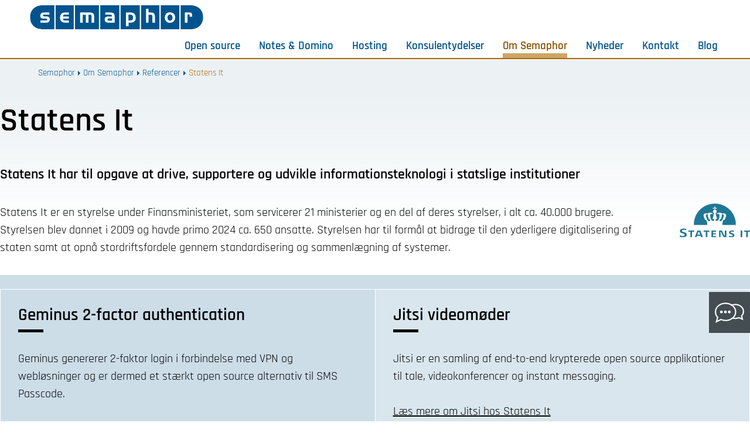

--- FILE ---
content_type: text/html; charset=UTF-8
request_url: https://www.semaphor.dk/referencer/customers-statens-it
body_size: 3331
content:
<!DOCTYPE html>
<html lang="da">
<head>
<meta charset="utf-8">
<title>Statens It, Semaphor</title>
<meta name="generator" content="Powered by ReadyWebGo, a product from Semaphor www.semaphor.dk © 2002-2026.">
<meta name="description" content="Statens It har til opgave at drive, supportere og udvikle informationsteknologi i statslige institutioner">
<meta name="keywords" content="Statens It, Statens, It">
<link rel="stylesheet" href="/semaphor/semaphor.nsf/style.css">
<script src="/semaphor/semaphor.nsf/jquery.js"></script>
<link rel="icon" href="/favicon.ico" sizes="any">
<link rel="icon" href="/semaphor/semaphor.nsf/favicon.svg" type="image/svg+xml">
<meta name="viewport" content="width=device-width, initial-scale=1">
<meta name="theme-color" content="#487b98">
<link rel="apple-touch-icon" href="/semaphor/semaphor.nsf/touch-icon-iphone.png">
<link rel="apple-touch-icon" sizes="72x72" href="/semaphor/semaphor.nsf/touch-icon-ipad.png">
<link rel="apple-touch-icon" sizes="114x114" href="/semaphor/semaphor.nsf/touch-icon-iphone4.png">
<script src="/semaphor/semaphor.nsf/js/jquery.dialog.js"></script>
<script src="/semaphor/semaphor.nsf/cookies.js"></script>
<script src="/semaphor/semaphor.nsf/ajax.js"></script>
<script src="/semaphor/im.nsf/imnotifier.js"></script>
<script src="/semaphor/semaphor.nsf/site.js"></script>
<script>
var mCurrentDocId = 'e4dc64d3dd22e756c1258757003b0ba1';
var currentDocId = 'e4dc64d3dd22e756c1258757003b0ba1';
var graphicPath = '/semaphor/semaphor.nsf/';
var QS_Parm = '';
var expand = 'customers-statens-it';
var siteMgr = new SiteManager();
var pm = null; // PollManager
$(document).ready(function() {
	// Prepare the site manager object.
	siteMgr.setAppRootURL('/semaphor/');
	siteMgr.setAppDbURL('/semaphor/semaphor.nsf/');
	siteMgr.setCurrentDbURL('/semaphor/semaphor.nsf');
	siteMgr.init();
});
</script>
<link title="Edit in Notes" rel="alternate" href="notes://Notes2d/semaphor/semaphor.nsf/0/E4DC64D3DD22E756C1258757003B0BA1">
</head>
<body text="#000000" bgcolor="#FFFFFF">
	<div id="container"><a id="top" href="#contentcontainer">Hop til indhold</a>
		<header>
			<div>
				<div>
					<div id="logo"><a href="/"><img src="/semaphor/semaphor.nsf/logo.svg" alt="Semaphor" width="300" height="41"></a></div>
					<div id="tagline"></div>
				</div>
				<nav id="MainMenu">
					<button type="button" id="OpenMainMenu">
						<svg xmlns="http://www.w3.org/2000/svg" viewBox="0 0 6 6">
							<g stroke="currentColor" stroke-width="1" stroke-linecap="round">
								<line x1="1" y1="1" x2="5" y2="1"></line>
								<line x1="1" y1="3" x2="5" y2="3"></line>
								<line x1="1" y1="5" x2="5" y2="5"></line>
							</g>
						</svg>
					</button>
					<button type="button" id="CloseMainMenu">
						<svg xmlns="http://www.w3.org/2000/svg" viewBox="0 0 6 6">
							<g stroke="currentColor" stroke-width="1" stroke-linecap="round">
								<line x1="1" y1="1" x2="5" y2="5"></line>
								<line x1="5" y1="1" x2="1" y2="5"></line>
							</g>
						</svg>
					</button>
					<ul>
						<li><a href="/opensource">Open source</a>
						<ul>
							<li><a href="/opensource/jitsi">Onlinemøder</a>
							<ul>
								<li><a href="https://www.semaphor.dk/opensource/jitsi">Generelt</a></li>
								<li><a href="/opensource/jitsi-meet-login">Brugerlogin</a></li>
								<li><a href="/opensource/jitsi-teknisk-overblik">Teknisk overblik</a></li>
								<li><a href="/opensource/jitsi-broadcast">Stormøder</a></li>
								<li><a href="/opensource/jitsi-meet-drift">Driftsscenarier</a></li>
								<li><a href="/opensource/Jitsi-cases">Casestudie</a></li>
								<li><a href="/opensource/Jitsi-anvendelse">Opsætningsmuligheder for Jitsi Meet</a></li>
								<li><a href="/opensource/Jitsi-demo">Prøv Jitsi Meet</a></li>
								<li><a href="/opensource/Jitsi-meet-mitid">MitID anvendelse</a></li>
							</ul>
							<li><a href="/opensource/geminus-2fa">Geminus 2FA</a>
							<ul>
								<li><a href="/opensource/geminus-2fa-teknisk-overblik">Teknisk overblik</a></li>
							</ul>
							<li><a href="/opensource/nextcloud">Nextcloud</a>
							<ul>
								<li><a href="/opensource/nextcloud-teknisk-overblik">Teknisk overblik</a></li>
							</ul>
							<li><a href="/opensource/zulip">Zulip</a>
							<ul>
								<li><a href="/opensource/zulip-teknisk-overblik">Teknisk overblik</a></li>
							</ul>
							<li><a href="/opensource/prometheus">Prometheus</a>
							<ul>
								<li><a href="/opensource/Prometheus-teknisk-overblik">Teknisk overblik</a></li>
								<li><a href="/opensource/grafana">Grafana</a></li>
							</ul>
							<li><a href="/opensource/it-i-danske-skoler">OSCampus</a></li>
							<li><a href="/opensource/infopi">Raspberry Pi</a></li>
							<li><a href="/opensource/webinar">Ud af tech-giganternes kløer</a></li>
							<li><a href="/opensource/linuxpc">Linux PC</a></li>
						</ul>
						<li><a href="/notes-domino">Notes &amp; Domino</a>
						<ul>
							<li><a href="/notes-domino/products-teamcase">TeamCase</a>
							<ul>
								<li><a href="/notes-domino/products-teamcase-bc">Business Contacts</a></li>
								<li><a href="/notes-domino/products-teamcase-teamtime">TeamTime</a></li>
							</ul></li>
							</ul>
						<li><a href="/hosting">Hosting</a>
						<ul>
							<li><a href="/hosting/open-source-hosting">Open source</a>
							<ul>
								<li><a href="/hosting/filboksen">Nextcloud hosting</a></li>
							</ul>
							<li><a href="/hosting/domino-hosting">Domino</a></li>
							<li><a href="/hosting/conventu">Conventu</a>
							<ul>
								<li><a href="/hosting/conventu-pakker">Conventu-pakker</a></li>
							</ul>
							<li><a href="/hosting/mail_vejledning">Mail opsætning</a></li>
							<li><a href="/semaphor/driftinfo.nsf/serviceinfoentries?openform&amp;exp=driftinfo">Driftinformation</a></li>
						</ul>
						<li><a href="/konsulentydelser">Konsulentydelser</a></li>
						<li class="active"><a href="/om-semaphor">Om Semaphor</a>
						<ul>
							<li><a href="/om-semaphor/kunder">Kunder</a></li>
							<li><a href="/om-semaphor/manifest">Manifest</a></li>
							<li><a href="/om-semaphor/team">Teamet</a></li>
							<li class="active"><a href="/referencer/references">Referencer</a>
							<ul>
								<li><a href="/referencer/customers-boerneraadet">Børnerådet</a></li>
								<li><a href="/referencer/customers-holstebro-kommune">Holstebro Kommune</a></li>
								<li><a href="/referencer/customers-clipper">Clipper A/S</a></li>
								<li><a href="/referencer/customers-dffu">Det Faglige Fællesudvalg - DFFU</a></li>
								<li><a href="/referencer/customers-db">Dyrenes Beskyttelse</a></li>
								<li><a href="/referencer/customers-faod">Forbundet Arkitekter og Designere</a></li>
								<li><a href="/referencer/customers-ltk">Lyngby-Taarbæk Kommune</a>
								<ul>
									<li><a href="/referencer/customers-ltk-luft-i-budget">Semaphor giver Lyngby-Taarbæk Kommune luft i budgettet</a></li>
								</ul>
								<li><a href="/referencer/customers-mifu">Margarineforeningen MIFU</a></li>
								<li class="active"><a href="/referencer/customers-statens-it">Statens It</a>
								<ul>
									<li><a href="/referencer/statens-it-geminus">Geminus 2-factor authentication i Staten</a></li>
									<li><a href="/referencer/statens-it-jitsi">Jitsi videomøder hos Statens It</a></li>
								</ul>
								<li><a href="/referencer/customers-zofus">Zofus Advokat- og Konsulentfirma</a></li>
							</ul>
							<li><a href="/om-semaphor/praktiskeoplysninger">Praktiske oplysninger</a></li>
							<li><a href="/om-semaphor/book-et-møde">Book et møde</a></li>
							<li><a href="/om-semaphor/cookies">Cookies</a></li>
							<li><a href="/om-semaphor/personoplysninger">Personoplysninger</a></li>
						</ul>
						<li><a href="/nyheder">Nyheder</a>
						<ul>
							<li><a href="/nyheder/tilmeld-nyhedsbrev">Tilmeld nyhedsbrev</a></li>
							<li><a href="/om-semaphor/logo">Materiale til pressen</a></li>
						</ul>
						<li><a href="https://www.semaphor.dk/kontakt">Kontakt</a></li>
						<li><a href="https://blog.semaphor.dk/" target="_blank">Blog</a></li>
					</ul>
				</nav>
			</div>
		</header>

		<nav id="breadCrumbTrail">
<ul><li><a href="/">Semaphor</a><ul><li><a href="/om-semaphor">Om Semaphor</a><ul><li><a href="/referencer/references">Referencer</a><ul><li>Statens It</li></ul>
</li></ul>
</li></ul>
</li></ul>

		</nav>
		<div id="centralcontainer">
			<div id="contentcontainer">
				<main>
					<header>
						<div>
							<h1>Statens It</h1>
						<div class="manchet"><p>Statens It har til opgave at drive, supportere og udvikle informationsteknologi i statslige institutioner</p></div>
						</div>
					</header>
<div class="body">


<img src="/semaphor/semaphor.nsf/customers/00AFB423CAF1DD8EC125875700372510/$file/Statent-IT_logo.svg" alt="Statens It" title="Statens It" width="120" align="right">Statens It er en styrelse under Finansministeriet, som servicerer 21 ministerier og en del af deres styrelser, i alt ca. 40.000 brugere. Styrelsen blev dannet i 2009 og havde primo 2024 ca. 650 ansatte. Styrelsen har til formål at bidrage til den yderligere digitalisering af staten samt at opnå stordriftsfordele gennem standardisering og sammenlægning af systemer.
</div>
<div class="sections wide-grid">
<div>
<section id="section1">
<h2>Geminus 2-factor authentication</h2>
<div>Geminus genererer 2-faktor login i forbindelse med VPN og webløsninger og er dermed et stærkt open source alternativ til SMS Passcode.
<p> <br>
<a href="statens-it-geminus">Læs mere om Geminus 2-factor authentication hos Statens It</a></div>
</section>

<section id="section2">
<h2>Jitsi videomøder</h2>
<div>Jitsi er en samling af end-to-end krypterede open source applikationer til tale, videokonferencer og instant messaging.<br>
<br>
<a href="statens-it-jitsi">Læs mere om Jitsi hos Statens It</a></div>
</section>



















</div></div>

				<div class="bodyBottom">
 
				</div>


				</main>
				<aside id="ChatMenu">
					<div class="panel">
						<h2>Chat med os online</h2>
						<div id="roster-area"></div>
					</div>
					<button type="button" id="OpenChat"><img src="/semaphor/semaphor.nsf/chat/icon.svg" alt=""></button>
				</aside>
			</div>
		</div>
		<footer>
			<div>
				<nav id="sitemapMenu"><ul>
					<li><a href="/opensource">Open source</a></li>
					<li><a href="/notes-domino">Notes &amp; Domino</a></li>
					<li><a href="/hosting">Hosting</a></li>
					<li><a href="/konsulentydelser">Konsulentydelser</a></li>
					<li><a href="/om-semaphor">Om Semaphor</a></li>
					<li><a href="/nyheder">Nyheder</a></li>
					<li><a href="https://www.semaphor.dk/kontakt">Kontakt</a></li>
					<li><a href="https://blog.semaphor.dk/" target="_blank">Blog</a></li>
				</ul></nav>
				<nav id="serviceMenu"><ul>
					<li><a href="/om-semaphor/cookies">Cookies</a></li>
					<li><a href="/om-semaphor/personoplysninger">Behandling af personoplysninger</a></li>
				</ul></nav>
				<div class="vcard">
					<div class="org"><img src="/semaphor/semaphor.nsf/logo-neg.svg" alt="Semaphor" width="216" height="30"></div>
					<address class="adr">
						<div class="street-address">Trekronergade 147B</div>
						<div><span class="postal-code">2500</span> <span class="locality">Valby</span></div>
					</address>
					<div>tlf. <a href="tel:+4535300700" class="tel">(+45) 35 300 700</a></div>
					<div><a href="mailto:info@semaphor.dk" class="email" title="Klik her for at sende os en mail.">info@semaphor.dk</a></div>
				</div>
				<div id="copyright">Copyright © Semaphor 1992 - 2026</div>
			</div>
		</footer>
	</div>
	<script src="/semaphor/semaphor.nsf/global.js"></script>
	<script defer src="https://stats.semaphor.dk/script.js" data-website-id="45365eb3-b265-4e8b-b3b6-c7fe2058b476"></script>
	<script src="/semaphor/semaphor.nsf/chat/strophe.js"></script>
	<script src="/semaphor/semaphor.nsf/chat/xmpp.js"></script>
	<script src="/semaphor/semaphor.nsf/chat/ims.js"></script>
</body>
</html>


--- FILE ---
content_type: text/css
request_url: https://www.semaphor.dk/semaphor/semaphor.nsf/style.css
body_size: 7182
content:
@charset "utf-8";

/* This stylesheet is divided into sections as defined by SMACSS. https://smacss.com/ */

/** Load WebFonts **/
@font-face {
	font-family: 'Rajdhani';
	font-style: normal;
	font-weight: lighter;
	src: local("Rajdhani Light"),
		 url('fonts/Rajdhani-Light.woff2') format('woff2');
}
@font-face {
	font-family: 'Rajdhani';
	font-style: normal;
	font-weight: normal;
	src: local("Rajdhani Regular"),
		 url('fonts/Rajdhani-Regular.woff2') format('woff2');
}
@font-face {
	font-family: 'Rajdhani';
	font-style: normal;
	font-weight: 500;
	src: local("Rajdhani Medium"),
		 url('fonts/Rajdhani-Medium.woff2') format('woff2');
}
@font-face {
	font-family: 'Rajdhani';
	font-style: normal;
	font-weight: bold;
	src: local("Rajdhani SemiBold"),
		 url('fonts/Rajdhani-SemiBold.woff2') format('woff2');
}

@font-face {
	font-family: 'Ubuntu';
	font-style: normal;
	font-weight: normal;
	src: local("Ubuntu"),
		 url('fonts/Ubuntu-R-webfont.woff2') format('woff2');
}

@font-face {
	font-family: 'Ubuntu';
	font-style: italic;
	font-weight: normal;
	src: local("Ubuntu Italic"),
		 url('fonts/Ubuntu-RI-webfont.woff2') format('woff2');
}

@font-face {
	font-family: 'Ubuntu';
	font-style: normal;
	font-weight: bold;
	src: local("Ubuntu Bold"),
		 url('fonts/Ubuntu-B-webfont.woff2') format('woff2');
}

@font-face {
	font-family: 'Ubuntu';
	font-style: normal;
	font-weight: 100;
	src: local("Ubuntu Light"),
		 url('fonts/Ubuntu-L-webfont.woff2') format('woff2');
}


/** Base Rules **/
html {
	line-height: 1.15;
	min-height: 100%;
}

* {
	-ms-text-size-adjust: none;
	-moz-text-size-adjust: none;
	-webkit-text-size-adjust: none;
	text-size-adjust: none;
}

td, th, input, select, textarea, button {
  color: inherit;
  font-family: inherit;
  font-size: inherit;
}

body {
	font-family: Rajdhani, Verdana, Arial, Helvetica, sans-serif;
	font-size: 20px;
	color: #000;
}

font { /* Hej Tobias */
	color: inherit;
	font-size: inherit;
	font-family: inherit;
}

body {
	margin: 0;
	padding: 0;
	border: 0;
	height: 100vh;
}

main {
	line-height: 1.5;
}

footer {
	font-size: 1rem;
}

section {
	margin: 0 0 2em 0;
}
.sections section {
	margin: 0;
}

form {
	margin: 0;
}

body > form:not(:empty) {
	height: 100%;
}

pre {
	overflow-x: scroll;
}

main h1 {
	font-size: 3.5rem;
	font-size: clamp(2.5rem, 10vw, 3.5rem);
	font-weight: 600;
	line-height: 1.3;
	text-wrap: balance;
}

h2 {
	font-size: 2rem;
	font-size: clamp(1.5rem, 7vw, 2rem);
	font-weight: 500;
	line-height: 1;
	color: #000;
	margin: 1em 0 1rem 0;
	break-after: avoid;
	break-inside: avoid;
	text-wrap: balance;
}

legend h2 {
  margin: 0 0.2em;
}

.sections > h2,
.technologies h2 {
	text-align: center;
	margin-top: 0;
	margin-bottom: 1em;
}

.sections section > div {
	-webkit-hyphens: auto;
	-moz-hyphens: auto;
	-ms-hyphens: auto;
	-o-hyphens: auto;
	hyphens: auto;
}

h3 {
	font-size: 100%;
	font-weight: bold;
	margin: 1em 0 0 0;
	break-after: avoid;
	break-inside: avoid;
}

p {
	-webkit-hyphens: auto;
	-moz-hyphens: auto;
	-ms-hyphens: auto;
	-o-hyphens: auto;
	hyphens: auto;
	margin: 0 0 1em 0;
}

summary {
  cursor: pointer;
}

blockquote::before {
	content: open-quote;
}

blockquote::after {
	content: close-quote;
}

hr {
	background-color: #38627d;
	color: #38627d;
	height: 3px;
	border: 0;
}

a img {
	border: 0;
}

img[align="left"],
.left,
.divleft {
	float: left;
	clear: left;
	margin: 0 2em 0.5em 0;
}

img[align="right"],
.right,
.divright {
	float: right;
	clear: right;
	margin: 0 0 0.5em 2em;
}
@supports (display: block) { /* not IE11 */
	img[align="right"],
	.right,
	.divright {
		max-width: 350px;
	}
}
main img,
main video {
	max-width: 100%;
	height: auto;
}

.Articles img {
	border: 1px solid #000;
}
.Articles img[src$=".svg"] {
	border: 0;
}
#year2017 ~ article img[src$="SomethingIsMissing.png"] {
	aspect-ratio: 3 / 1;
	width: 100%;
	object-fit: cover;
}

ol {
	margin: 1em 0; padding: 0 0 0 2em
}

ul,
footer div ul {
	margin: 1em 0; padding: 0 0 0 1.2em
}

ul ul {
	margin: 0;
}

li {
	margin: 0.2em 0
}

a:link {
	color: inherit;
}

a:visited {
	color: inherit;
}

address {
	font-style: normal;
}

table {
	margin: 0 0 1em 0;
	border-collapse: collapse;
}

select,
textarea,
input:not([type="checkbox"], [type="radio"]) {
	border: 1px solid #666;
}
select[required],
textarea[required],
input[required] {
	border: 1px solid #000;
}

select:user-invalid,
textarea:user-invalid,
input:not([type="checkbox"], [type="radio"]):user-invalid {
	outline: 2px solid red;
}

textarea {
	box-sizing: content-box;
	width: calc(100% - 8px);
	padding: 3px;
	resize: vertical;
	height: 4lh;
}

button,
[role="button"] {
	border: 1px solid grey;
	border-radius: 3px;
	cursor: pointer;
	padding: 0.1em 1.4em;
	text-decoration: none;
}

button[type="submit"] {
	margin-top: 1em;
}

button.primary,
[role="button"].primary {
	background-color: #00548E;
	border-color: #00548E;
	color: white;
}

form:invalid button.primary,
form:invalid [role="button"].primary {
  background-color: lightgray;
  border-color: darkgrey;
  color: #666;
  cursor: not-allowed;
}

progress[value]::-webkit-progress-value,
progress[value]::-moz-progress-bar {
	background-color: #58a;
}


/** Layout Rules **/
#container {
	min-height: 100%;
	padding: 0;
	display: flex;
	flex-direction: column;
}

#top {
  display: none;
}

#centralcontainer {
	flex-grow: 1;
}

#container > header > div,
#breadCrumbTrail > ul,
main > *,
.sections > div,
.Articles > div,
.toEdge > *,
#container > footer > div {
	max-width: 1400px;
	margin: 0 auto;
}

#Hero > * {
	max-width: calc(1400px + 0.3rem);
	margin: 0 auto;
}

nav#breadCrumbTrail {
	padding: 15px 0 0 0;
}

@media (max-width: 1510px) {
	#container > header > div {
		margin: 0 55px;
	}
	footer > div {
		margin: 0 55px;
	}
}

@media (max-width: 1530px) {
	nav#breadCrumbTrail > ul {
		margin: 0 65px;
	}
}

@media (max-width: 1023px) {
	#container > header > div {
		margin: 0 15px;
	}
	footer {
		padding: 2em 15px 1em;
	}
	nav#breadCrumbTrail > ul {
		margin: 0 15px;
	}
}

.body {
	padding-bottom: 2rem;
}

.body.columns {
	column-gap: 2em;
	columns: 4 16em;
}

@media (min-width: 1024px) {
	.dmail .body,
	.webcam .body > div {
		display: flex;
		flex-direction: row;
		gap: 2em;
		justify-content: space-between;
	}
}

.sections {
	padding-top: 1.5rem;
	padding-bottom: 5rem;
}

@media (min-width: 650px) {

	.sections {
		margin: 0;
	}
	.sections > div {
		display: grid;
		grid-template-columns: repeat(2, 1fr);
	}
}

@media (min-width: 1024px) {
	.sections > div {
		grid-template-columns: repeat(4, 1fr);
	}
	.sections.wide-grid > div {
		grid-template-columns: repeat(2, 1fr);
	}
}

@supports (grid-template-rows: subgrid) {
	@media (min-width: 650px) {
		.sections.withSubgrid > div {
			grid-template-rows: repeat(80, auto);
		}
		.sections.withSubgrid > div section {
			display: grid;
			grid-row: span 4;
			grid-template-rows: subgrid;
		}
		.sections.withSubgrid > div section h2:not(:has(+ h3)) {
			grid-row: span 2;
		}
		.sections.withSubgrid > div section > div:not(:has(+ a)) {
			grid-row: span 2;
		}
	}
}

.sections section {
	position: relative;
}

.sections section h2 a::before {
  position: absolute;
  inset: 0;
  content: "";
}

#Hero > *,
main > *:not(.toEdge, .Articles, .quote),
.toEdge > *,
.quote > *,
.Articles .List,
.sections > div {
	margin-left: 15px;
	margin-right: 15px;
}

@media (min-width: 1024px) {
	#Hero > *,
	main > *:not(.toEdge, .Articles, .quote),
	.toEdge > *,
	.quote > *,
	.Articles .List,
	.sections > div {
		margin-left: 65px;
		margin-right: 65px;
	}
}

@media (min-width: 1530px) {
	#Hero > *,
	main > *:not(.toEdge, .Articles, .quote),
	.toEdge > *,
	.quote > *,
	.Articles .List,
	.sections > div {
		margin-left: auto;
		margin-right: auto;
	}

	.quote > * {
		max-width: 1028px;
	}
}

@media (max-width: 449px) {
	.sections > div {
		margin: 0;
	}
}

.quote {
	max-width: initial;
	margin: 0;
	padding-top: 5rem;
	padding-bottom: 5rem;
	background-color: rgba(67, 77, 82, 0.1);
}
.quote blockquote {
	font-size: 2.5rem;
}
.quote blockquote + p {
	text-align: right;
}

@media (max-width: 639px) {
	img[align="left"],
	.left,
	.divleft {
		display: block;
		float: none;
		margin: 0 2em 0.5em 0;
		max-width: 100%;
	}
	img.right,
	img[align="right"] {
		display: block;
		float: none;
		margin: 0 auto 2em;
		max-width: 100%;
	}
}

#container > header > div {
	display: flex;
	justify-content: space-between;
	flex-wrap: wrap;
	height: 99px;
}

@media (max-width: 480px) {
	#tagline {
		display: none;
	}
}

@media (min-width: 1100px) and (max-width: 1300px) {
	#tagline {
		display: none;
	}
}

nav ul {
	margin: 0;
	padding: 0;
}

#MainMenu {
	display: flex;
	align-items: center;
	margin-left: auto;
	position: relative;
}

#MainMenu > ul {
	display: none;
	min-width: 10em;
	padding-bottom: 0.5em;
	background-color: #fff;
	box-shadow: 5px 5px 8px 2px rgba(0, 0, 0, 0.5);
}

#MainMenu.open > ul {
	display: block;
	position: absolute;
	right: -15px;
	top: 99px;
	z-index: 10;
}

#MainMenu > ul > li {
	font-size: 1rem;
	white-space: nowrap;
	margin: 0;
}

#MainMenu > ul > li > a {
	padding: 0.4em 0.8em;
}

#MainMenu li ul {
	display: none;
}

#MainMenu > ul > li:hover > ul {
	display: block;
}

#MainMenu.open button#CloseMainMenu,
#MainMenu:not(.open) button#OpenMainMenu {
	display: inline-block;
}

#MainMenu li li a {
	display: block;
	padding: 0.4em 1.6em;
}

#MainMenu li li a:link,
#MainMenu li li a:visited {
	color: #000;
}

#MainMenu > ul > li > a {
	font-size: 1.2rem;
}

#MainMenu button {
	display: none;
	width: 20px;
	height: 20px;
	padding: 0;
	border: 0;
	margin: 5px 0;
	background-color: transparent;
	color: #000;
}

#MainMenu button svg {
	width: 1rem;
	height: 1rem;
}

@media (min-width: 950px) {
	#MainMenu {
		align-items: stretch;
		margin-left: auto;
	}

	#MainMenu > ul {
		display: flex;
		justify-content: flex-end;
		align-items: stretch;
		flex-wrap: nowrap;
		box-shadow: none;
		padding-bottom: 0;
		/* gap: 2rem; Doesn't work in IE11 and iOS12. */
	}
	#MainMenu > ul > li {
		position: relative;
		display: flex;
		align-items: center;
	}
	#MainMenu > ul > li + li { /* Alternate to gap, that works in IE11 and iOS 12. */
		margin-left: 2rem;
	}
	#MainMenu > ul > li > a {
		padding: 0;
	}
	#MainMenu li li a {
		padding: 0.4em;
	}
	#MainMenu > ul > li:hover > ul {
		min-width: 200px;
		position: absolute;
		z-index: 10;
		left: 0;
		padding-top: 2px;
		box-shadow: 5px 5px 8px 2px rgba(0, 0, 0, 0.5);
	}

	#MainMenu > ul > li:hover ul li {
		border-bottom: 1px solid #31566e;
		margin: 0;
		padding: 0;
		background-color: rgba(255, 255, 255, 0.95);
	}

	#MainMenu > ul > li ul li:hover {
		background-color: #fff;
	}

	#MainMenu > ul > li:hover li:has(ul) > a::after {
		content: " ▸";
		display: inline-block;
		float: right;
	}
	#MainMenu > ul > li:hover li:hover:has(ul) > a::after {
	}

	#MainMenu > ul > li:hover li:hover > ul {
		display: block;
		min-width: 200px;
		position: absolute;
		z-index: 10;
		left: 200px;
		margin-top: -1.95em;
		box-shadow: 5px 5px 8px 2px rgba(0, 0, 0, 0.5);
	}

	#MainMenu.open button#CloseMainMenu,
	#MainMenu:not(.open) button#OpenMainMenu {
		display: none;
	}
}

@media (min-width: 1340px) {
	#MainMenu > ul > li:hover > ul {
		top: 99px;
	}
}

@media (min-width: 850px) and (max-width: 1339px) {
	#MainMenu > ul > li:hover > ul {
		top: 40px;
	}
}

nav a {
	display: inline-block;
	text-decoration: none;
}

nav#breadCrumbTrail {
	color: #AD6A00;
	font-size: 15px;
}
nav#breadCrumbTrail ul ul {
	display: inline-block;
}
nav#breadCrumbTrail li {
	display: inline-block;
	margin: 0;
}
nav#breadCrumbTrail li li::before {
	content: "";
	display: inline-block;
	border: 4px solid transparent;
	width: 0;
	height: 0;
	font-size: 0;
	margin: 0 5px;
	border-left-color: #00548e;
	border-right-width: 0;
}
nav#breadCrumbTrail a:link,
nav#breadCrumbTrail a:visited {
	color: #00548E;
}
nav#breadCrumbTrail a:hover {
	color: #000;
}

#content-menu {
	float: right;
	min-width: 10em;
	margin-bottom: 2em;
}

#container > header > div > div {
	display: flex;
	justify-content: flex-start;
	align-items: center;
	flex-wrap: wrap;
}

#centralcontainer:not(:has(#Hero, #flashcontent, #breadCrumbTrail)) {
	padding: 15px 0 0;
}

#flashcontent {
	height: 290px;
	width: 980px;
	margin: 0 auto;
	padding: 0;
}
#imagecontainer {
 left: 0;
 height: 290px;
 width: 980px;
 position: relative;
 top: 0;
}
#imagecontainer a {
  display: none;
  position: absolute;
}

#imagecontainer > *:first-child {
	display: block;
}

.hasHero #centralcontainer {
	padding: 0;
}

.no-margin-or-padding #centralcontainer {
	padding: 0;
}

#imagecontainer :not(.fadenav) img {
	object-fit: cover;
	overflow: hidden;
	max-width: none;
	vertical-align: bottom;
}

main {
	flex-grow: 1;
}

.manchet {
	font-size: 1.5rem;
	margin-top: 2rem;
	margin-bottom: 2rem;
}

body:not(.hasHero) .manchet {
	font-weight: bold;
}
#Hero .manchet {
	text-wrap: balance;
}
.columns main .body,
.columns main .bodyBottom {
	column-width: 30em;
	column-gap: 2em;
	column-rule: 1px solid #eee;
}

.columns main .body {
	margin-bottom: 3rem;
}

#spot-container {
	display: grid;
	gap: 2.5rem;
	margin-top: 3rem;
	margin-bottom: 1rem;
}

@media (min-width: 768px) and (max-width: 1023px) {
	#spot-container {
		grid-template-columns: repeat(2, 1fr);
	}
}
@media (min-width: 1024px) {
	#spot-container {
		grid-template-columns: repeat(3, 1fr);
		margin-top: 3rem;
		margin-bottom: 4rem;
	}
	#spot-container article {
		margin-bottom: 0;
	}
}

#spot-container article {
	position: relative;
	color: #fff;
	border-radius: 0.7rem;
	padding: 1rem 2rem 1rem 2rem;
}

#spot-container article:nth-child(1) {
	background-color: #6698BB;
}
#spot-container article:nth-child(2) {
	background-color: #99BBD2;
}
#spot-container article:nth-child(3) {
	background-color: #3376A5;
}
#spot-container article:nth-child(4) {
	background-color: #3376A5;
}
#spot-container article:nth-child(5) {
	background-color: #6698BB;
}
#spot-container article:nth-child(6) {
	background-color: #99BBD2;
}


#spot-container article h2 {
	color: inherit;
	font-size: 3.5rem;
	font-size: clamp(2rem, 7vw, 3.2rem);
	margin: 1.5rem 0 1.5rem 0;
}

#spot-container article a:link,
#spot-container article a:visited {
	color: inherit;
}
#spot-container article a::before {
	position: absolute;
	inset: 0;
	content: '';
}

#spot-container article p {
	margin: 0;
}
#spot-container article p a {
}

#spot-container article img {
	float: right;
	margin-left: 1em;
}

#spot-container a:link,
#spot-container a:visited {
	color: #546F8F;
	text-decoration: none;
}

article h2,
article h3 {
	margin: 0;
}

article h2 a,
article h3 a {
	text-decoration: none;
}

.dmail main form {
	display: grid;
	grid-template-columns: auto 1fr;
	grid-gap: 0.5em 1em;
	margin-bottom: 1em;
	max-width: 35em;
	align-items: start;
}

.dmail main form label {
	display: inline-block;
	margin-top: 0.25em;
}
.dmail main form span {
	display: inline-block;
}

aside {
	margin: 0;
	position: fixed;
	right: 0;
	bottom: 20%;
}

aside h2 {
	margin: 0;
}

aside nav ul {
	display: block;
}

aside nav li {
	margin: 1px 0;
}

aside nav a {
	display: block;
	padding: 5px 7px;
}
aside nav > ul > li > a:link,
aside nav > ul > li > a:visited {
	background-color: #38627d;
	color: #fff;
}

aside nav li li:not(.active) a:hover {
	color: #C1C1C1;
}

aside nav li li a {
	background-color: #e3e3dc;
}

aside nav li li a:link,
aside nav li li a:visited {
	color: #616161;
}

aside nav li li.active > a:link,
aside nav li li.active > a:visited {
	color: #00548e;
}

aside nav li li li a {
	background-color: #f1f1ea;
	padding-left: 16px;
}

aside nav li li li li a {
	padding-left: 26px;
}

aside nav li li li.active > a {
	background-image: url(menuMarker.gif);
	background-repeat: no-repeat;
	background-position: 6px 7px;
}

.panel {
	margin: 0;
}

#see-also.panel {
	border-bottom: 0;
}

.panel h2 {
	background-color: #38627D;
	color: #fff;
	padding: 1px 7px;
	font-size: 120%;
}

aside ul,
#roster-area ul {
	list-style-type: none;
}

#see-also h2 {
}

.fakta-box {
	float: right;
	width: 200px;
	padding: 0 0 1em 2em;
}

.fakta-box h2 {
	margin: 10px 0 5px 0;
	padding: 7px;
	font-size: 15px;
	border-top: 1px dotted lightgray;
	background-color: #f8f8ec;
}

.fakta-box h2:first-child {
	margin: 0 0 5px 0;
}


p.date {
  color: #000;
}

#alert {
	background-color: rgba(255, 240, 0, 0.66);
	font-weight: bold;
	margin: 0;
	padding: 0.2em 0.3em;
}

.List {
	display: grid;
	grid-template-columns: 1fr;
	grid-gap: 2em;
	padding: 4rem 0;
}

@media (min-width: 550px) {
	.List {
		grid-template-columns: repeat(2, 1fr);
		grid-gap: 1em 2em;
	}
}

@media (min-width: 1024px) {
	.List {
		grid-template-columns: repeat(3, 1fr);
	}
}

.Customers {
	grid-template-columns: repeat(auto-fit, minmax(210px, 1fr));
}

.Articles,
.sections,
.toEdge {
	margin-left: 0;
	margin-right: 0;
	max-width: 100%;
}

.Articles,
.sections {
	background-color: #3376A5;
}

.Articles article {
	background-color: #fff;
	padding: 0.7rem;
}

.List h2 {
	display: inline-block;
	font-size: 120%;
	font-weight: bold;
	line-height: 1;
	margin-top: 0;
	margin-bottom: 2rem;
	padding: 0.3em 0.5em 0.2em;
	width: fit-content;
}
.Articles h2 {
	color: #fff;
	margin-bottom: 0;
}
.Dynamic .List h2 {
	margin-bottom: 0;
}
.Dynamic .List article + h2 {
	margin-top: 2rem;
}

.List.Customers {
	align-items: center;
	margin-top: 0;
}

.List.Customers article {
	text-align: center;
}

.homepage h2 + section.List {
    margin-top: 0;
}

.List.Customers article img.wide {
	width: auto;
	max-width: 100%;
}

.List > h2 {
	grid-column-start: 1;
	grid-column-end: -1;
}

.List article + div {
	grid-column-start: 1;
	grid-column-end: -1;
	text-align: center;
	margin-top: 2em;
}

.List.Articles .date {
	color: #000;
	font-size: 12px;
}
.List.Articles a,
.List.Articles .date {
	line-height: 1;
}

.ViewNav {
	text-align: center;
	padding-bottom: 2em;
}

footer {
	margin: 0;
}

.firstHighlight {
	padding-top: 1rem;
	padding-bottom: 1.5rem;
}
.firstHighlight > div {
	display: grid;
	gap: 2rem 2.5rem;
}

@media (min-width: 650px) {
	#container > footer > div {
		display: grid;
		grid-template-columns: 2fr 5fr auto auto;
		grid-gap: 0 1em;
		grid-template-areas:
			"address blurb sitemap service"
			"address blurb sitemap copyright";
	}

	#container > footer .vcard {
		grid-area: address;
	}
	#sitemapMenu {
		grid-area: sitemap;
	}
	#serviceMenu {
		grid-area: service;
	}
	#copyright {
		grid-area: copyright;
		align-self: end;
	}
	#container > footer {
		margin-bottom: 0;
	}
	#container > footer ul {
		margin: 0;
		padding-left: 1em;
	}
	#container > footer ul li {
		list-style-type: none;
		margin: 0;
	}

	.firstHighlight {
		padding-top: 3rem;
		padding-bottom: 4rem;
	}

	.firstHighlight > div {
		display: grid;
		grid-template-columns: repeat(3, 1fr);
		gap: 2rem 2.5rem;
	}

	.firstHighlight > div h2 {
		grid-column-start: 1;
		grid-column-end: -1;
		margin: 0 0 0rem 0;
	}

	.firstHighlight > div h3 {
		font-size: 1.8rem;
	}

	.firstHighlight > div > div {
		padding: 1.5rem;
	}
}

@media (min-width: 1024px) {
	.technologies > div > div {
		display: grid;
		grid-template-columns: 1fr 1fr;
		gap: 2rem;
	}
}

/** Module Rules **/
#logo {
	font-size: 0;
	margin-left: -6px;
}
#tagline {
	padding: 0.1rem 0 0 0.8em;
}

#container > header nav ul,
#MainMenu ul,
aside nav ul {
	list-style-type: none;
}

.slide {
	position: relative;
	height: 290px;
	width: 980px;
	background: #fff;
	text-align: center;
}

div.fadenav {
	display: none;
	position: absolute;
	top: 5px;
	right: 0;
	width: 120px;
	z-index: 3;
}

@media (min-width: 600px) {
	div.fadenav {
		display: block;
	}
	div#message {
		padding-right: 130px;
	}
}

div.fadenav img {
	display: block;
	background: #fff;
	width: 97px;
	height: 46px;
	padding: 1px;
	margin-top: 16px;
	float: left;
	border:1px solid #000;
}

div.fadenav img:hover {
	border: 1px solid #fff;
}

div.fadenav img.current {
	border: 1px solid #fff;
	-moz-box-shadow: 0 0 10px #fff;
	-webkit-box-shadow: 0 0 10px #fff;
	box-shadow: 0 0 10px #fff;
}

.media-spot {
	background-color: #e4e6e7;
	margin-bottom: 3em;
}


#messagebgr {
	display: none;
	left: 0px;
	height: 75px;
	width: 980px;
	position: relative;
	top: 0px;
	background: rgb(0, 0, 0); /* Fallback */
	background: rgba(0, 0, 0, 0.5);
	color: #fff;
}
#messagebgr a {
	text-decoration: none;
}
#message {
 position: relative;
 top: 2px;
 opacity: 1;
 height: 70px;
 overflow: hidden;
 left: 7px;
}
#messagebody {
 font-size: 11pt;
 display: none;
 padding-bottom: 5px;
 line-height: 14px;
}
@media (min-width: 830px) {
	#messagebody {
		display: block;
	}
}

#messagehead {
 font-size: 14pt;
 display: block;
 margin: 3px 0px 5px 0px;
}


#roster-area ul {
	margin: 0;
	padding: 0;
}

#roster-area li {
	background-color: #d8dde1;
	margin: 0;
	padding: 2px 7px 2px 10px;
}

#imcam-contactlist #roster-area li {
	background-color: transparent;
	display: inline-block;
}

.webcam #roster-area li {
	padding: 0;
	margin: 0 17px 1em 0;
}

.roster-contact {
	cursor: pointer;
}

.paging {
	margin: 1em 0;
	text-align: center;
}

#OpenChat {
	border: 0;
	background-color: transparent;
	padding: 0;
}
#OpenChat img {
	width: 70px;
	height: 70px;
}

#ChatMenu .panel {
	position: absolute;
	bottom: 70px;
	right: 70px;
	width: 210px;
	z-index: 8;
}

.readMore {
	width: 48px;
	height: 48px;
	display: flex;
	align-items: center;
	justify-content: center;
	background-color: #fff;
	border-radius: 50%;
	border: 1px solid #000;
	font-size: 2rem;
	font-weight: lighter;
	line-height: 1;
	text-decoration: none;
	justify-self: end;
}

.readMore::before {
  content: url("data:image/svg+xml,%3Csvg xmlns='http://www.w3.org/2000/svg' width='14' height='20' viewBox='0 0 17 30'%3E%3Cpolyline points='1.5,1.5 15,15 1.5,28.5' fill='none' stroke='%2300548e' stroke-width='3' stroke-linecap='round' stroke-linejoin='round'/%3E%3C/svg%3E");
}

a.readMore:link,
a.readMore:visited {
	color: #31566e;
}

#sitemapMenu,
#serviceMenu {
	font-weight: bolder;
}

footer a {
	text-decoration: none;
}
footer a:hover {
	text-decoration: underline;
}

.VideoPlayer {
	position: relative;
}
.VideoPlayer .Play {
	position: absolute;
	top: 50%;
	left: 50%;
	transform: translate(-50%,-50%);
	width: 96px;
	height: 96px;
	background-color: transparent;
	background-image: url(SemaPlay.svg);
	background-repeat: no-repeat;
	background-position: center center;
	border: 0;
	padding: 0;
	box-shadow: none;
}

.subscribe input[autocomplete] {
	box-sizing: border-box;
	display: block;
	width: 100%;
	margin-bottom: 0.2em;
}
.subscribe .btn-toolbar {
	margin-top: 1em;
}
.subscribe .btn-toolbar button {
	margin-top: 0;
}

/** State Rules **/

#ChatMenu .panel {
	display: none;
}

#roster-area .roster-name::before {
	content: "● ";
	font-weight: bold;
}

#roster-area .online,
#roster-area .away {
	color: #000;
}
#roster-area .online .roster-name::before {
	color: #3c3;
}
#roster-area .away .roster-name::before {
	color: #f7e53c;
}
#roster-area .offline .roster-name::before {
	color: #ccc;
}
#roster-area .roster-icon,
#roster-area .roster-jid {
	display: none;
}

/** Theme Rules **/
#container {
	background-image: linear-gradient(rgba(72, 123, 152, 0.1) 20%, rgba(72, 123, 152, 0) 80%);
	background-position-y: 100px;
	background-size: 100% 18em;
	background-repeat: no-repeat;
}
.hasHero #container {
	background-image: none;
}

.hasHero #container {
	background-size: 100% 40em;
}

#container > header {
	border-bottom: 2px solid #AD6A00;
}
#container > header nav a {
	font-weight: bolder;
}

#container > header nav a:link,
#container > header nav a:visited {
	color: #00548E;
}

#container > header nav .active > a,
#container > header nav a:hover {
	color: #8a5500;
}

@media (min-width: 768px) {
	#MainMenu > ul > li.active::after {
		content: "";
		display: block;
		position: absolute;
		width: 100%;
		left: 0;
		bottom: 0;
		border-bottom: 8px solid #CEA666;
	}
	#MainMenu > ul ul li.active {
		border-left: 4px solid #CEA666;
	}
}

#container > footer {
	background-color: #434d52;
	color: #fff;
	padding: 2em 15px 1em;
	line-height: 175%;
}

@media (min-width: 1024px) {
	#container > footer {
		padding: 2em 115px 1em;
	}
}

#Hero {
	max-width: none;
	margin: 0;
	background-repeat: no-repeat, no-repeat;
	padding: 4rem 0;
	background-position: center top, center center;
	background-size: cover, cover;
}

#Hero > div {
	background-color: rgba(255, 255, 255, 0.7);
	-webkit-backdrop-filter: blur(3px);
	backdrop-filter: blur(3px);
	border-radius: 0.7rem;
	box-sizing: border-box;
	padding: 3rem 2rem;
}

#Hero h1 {
	text-align: center;
	margin: 0 0 3rem 0;
	box-sizing: border-box;
}

@media (min-width: 1024px) {
	#Hero h1 {
		padding: 0;
	}
}

#Hero + * {
	padding-top: 3rem;
}

#Hero h1 + * {
	font-size: 1.7rem;
	text-align: center;
	hyphens: initial;
}

@media (min-width: 600px) {
	#Hero h1 + * {
		padding: 0 2em;
	}
}

main *::selection {
	background-color: rgba(72, 123, 152, 0.5);
	color: #000;
}

.firstHighlight {
	background-color: #99BBD2;
}

.firstHighlight h2 {
	color: #fff;
	font-size: 3.5rem;
	font-size: clamp(1.5rem, 7vw, 3.5rem);
	font-weight: bold;
}

.firstHighlight h3 {
	margin: 0 0 1.5rem 0;
	position: relative;
	line-height: 1;
	padding-bottom: 0.8rem;
}

.firstHighlight > div h3::after,
.technologies h3::after {
	content: "";
	display: block;
	position: absolute;
	width: 2.7rem;
	bottom: 0;
	border-bottom: 5px solid #000;
}

.firstHighlight > div > div {
	background-color: #fff;
	border: 1px solid #000;
	padding: 1rem;
}

.technologies {
	background-color: #6698BB;
	padding: 5rem 0;
/*	background-image: url(bg-technologies.jpg);
	background-repeat: no-repeat;
	background-position: center top;
	background-size: cover;
*/
}

.technologies h2 {
	color: #fff;
	font-weight: normal;
	line-height: 1.3;
	margin: 0 auto 1rem auto;
	max-width: 15em;
}

.technologies h3 {
	position: relative;
	font-size: 1.8rem;
	font-weight: normal;
	margin: 0 0 0.5rem 0;
	padding-bottom: 0.5rem;
}

.technologies > div > p {
	color: #fff;
	font-size: 1.2rem;
	text-align: center;
}

.technologies > div > div {
	background-color: #fff;
	border: 1px solid #000;
	padding: 1rem 2rem;
	margin-top: 3rem;
}

.technologies > div > div::after {
  content: "";
  display: block;
  clear: both;
}

@media (min-width: 650px) {
	.technologies > div > div {
		padding: 2rem 4rem;
	}
}

.ourComments {
}

.sections {
	/* background-image: linear-gradient(rgba(255, 255, 255, 0.9) 20%, rgba(255, 255, 255, 0.7) 80%); */
	/* background-image: linear-gradient(#E5EEF3 20%, #CCDDE8 80%); */
	background-image: linear-gradient(#CCDDE8 20%, #99BBD2 80%);
}

.sections section h2 a,
.sections section h3 a {
	text-decoration: none;
}

.sections section h2 a:hover,
.sections section h3 a:hover {
	text-decoration: underline;
}

@media (min-width: 450px) {
	.sections > div {
		border-left: 1px solid #fff;
	}
	.sections section {
		border-right: 1px solid #fff;
	}
}

.sections section {
	/* background-image: linear-gradient(225deg, #aab7ba 20%, #d4e4e8 80%);*/
	background-color: #CCDDE8;
	border-bottom: 1px solid #fff;
	padding: 1.5em;
}

.sections section:nth-of-type(1) {
	border-top: 1px solid #fff;
}

@media (min-width: 650px) {
	.sections section:nth-of-type(2) {
		border-top: 1px solid #fff;
	}
}

@media (min-width: 1024px) {
	.sections:not(.wide-grid) section:nth-of-type(3) {
		border-top: 1px solid #fff;
	}
	.sections:not(.wide-grid) section:nth-of-type(4) {
		border-top: 1px solid #fff;
	}
}

@media (max-width: 649px) {
	.sections section:nth-of-type(even) {
		/* background-image: linear-gradient(225deg, #a3bbbf 20%, #ddeff2 80%); */
		background-color: #D9E6EE;
	}
}

@media (min-width: 650px) and (max-width: 1023px) {
	.sections section:nth-of-type(2),
	.sections section:nth-of-type(3),
	.sections section:nth-of-type(6),
	.sections section:nth-of-type(7),
	.sections section:nth-of-type(9) {
		/* background-image: linear-gradient(225deg, #a3bbbf 20%, #ddeff2 80%); */
		background-color: #D9E6EE;
	}
}

@media (min-width: 1024px) {
	.sections.wide-grid section {
		/* background-image: linear-gradient(225deg, #aab7ba 20%, #d4e4e8 80%); */
		background-color: #CCDDE8;
	}
	.sections:not(.wide-grid) section:nth-of-type(2),
	.sections:not(.wide-grid) section:nth-of-type(4),
	.sections:not(.wide-grid) section:nth-of-type(5),
	.sections:not(.wide-grid) section:nth-of-type(7),
	.sections:not(.wide-grid) section:nth-of-type(10),
	.sections.wide-grid section:nth-of-type(2),
	.sections.wide-grid section:nth-of-type(3),
	.sections.wide-grid section:nth-of-type(6),
	.sections.wide-grid section:nth-of-type(7),
	.sections.wide-grid section:nth-of-type(10) {
		/* background-image: linear-gradient(225deg, #a3bbbf 20%, #ddeff2 80%); */
		background-color: #D9E6EE;
	}
}

.sections section h2 {
	color: inherit;
	margin: 0;
	font-size: 1.8rem;
	font-weight: bold;
}
.sections section h3 {
	color: inherit;
	margin: 0;
}
.sections section > h2:not(:empty) + div:first-of-type::before,
.sections section > h3:not(:empty) + div:first-of-type::before {
	display: block;
	border-top: 5px solid currentColor;
	width: 2.7rem;
	content: "";
	margin: 0.5em 0 1.5em 0;
}

nav#content-menu ul {
	display: block;
	list-style-type: none;
}

nav#content-menu > ul::after {
	content: "";
	height: 4em;
	display: block;
	background-color: rgba(0, 84, 142, 0.2);
}

nav#content-menu li {
	margin: 1px 0;
}

nav#content-menu a {
	display: block;
	padding: 5px 1rem;
}
nav#content-menu > ul > li {
	position: relative;
}

nav#content-menu > ul > li > a {
	background-color: #00548E;
	font-weight: bold;
	padding: 1rem;
}
nav#content-menu > ul > li > a:link,
nav#content-menu > ul > li > a:visited {
	color: #fff;
}
nav#content-menu > ul > li > a::before {
	content: "";
	display: inline-block;
	width: 2.7rem;
	height: 5px;
	background-color: rgba(255, 255, 255, 0.7);
	position: absolute;
	top: 0;
}

nav#content-menu li li:not(.active) a:hover {
	color: #C1C1C1;
}

nav#content-menu li li a {
/*	background-color: rgba(126, 199, 210, 0.2);*/
	background-color: rgba(0, 84, 142, 0.2);
}

nav#content-menu li li a:link,
nav#content-menu li li a:visited {
	color: #616161;
}

nav#content-menu li li.active > a {
	font-weight: bold;
}

nav#content-menu li li li a {
	background-color: #f1f1ea;
	padding-left: 16px;
}

nav#content-menu li li li li a {
	padding-left: 26px;
}

nav#content-menu li li li.active > a {
	background-image: url(menuMarker.gif);
	background-repeat: no-repeat;
	background-position: 6px 7px;
}

#imcam-container {
	flex-basis: 640px;
	flex-shrink: 0;
	position: relative;
}
@media (max-width: 650px) {
	#imcam-container {
		margin: 0 -15px;
	}
	#imcam-container img + * {
		margin-left: 15px;
		margin-right: 15px;
	}
}

#imcam-container header {
	display: flex;
	justify-content: flex-end;
	align-items: center;
	border-bottom: 1px solid #3b3b3b;
	height: 20px;
	position: absolute;
	z-index: 2;
	top: 0;
	left: 1px;
	margin: 0;
	padding: 0;
	width: calc(100% - 2px);
	background-color: #eaedf0;
}

@media (min-width: 650px) {
	#imcam-container header {
		background-image: url('cam-frame.png');
		background-repeat: no-repeat;
		background-color: transparent;
		max-width: 640px;
	}
}

#imcam-progressbar {
	background-color: #e8e8e0;
	border: 1px solid #3d3d3d;
	height: 10px;
	width: 100px;
}
#imcam-progress {
	background-color: #58a;
	font-size: 3px;
	height: 10px;
	width: 0;
}
#imcam-counter {
	color: #000;
	font-size: 8pt;
	padding: 0 5px 0 0;
	width: 1.7em;
	text-align: right;
}

#imcam-image {
	border: 1px solid #3b3b3b;
	max-width: calc(100% - 2px);
}
@media (max-width: 649px) {
	#imcam-container header {
		left: 0;
		width: min(642px, 100%);
	}
	#imcam-image {
		border: 0;
		max-width: 100%;
	}
	#copyright {
		margin-top: 1em;
	}
}

#imcam-userinfo {
	background-color: #fff;
	display: none;
	margin-left: 25px;
	margin-top: 85px;
	padding: 10px;
	position: absolute;
	width: 570px;
	z-index: 100;
}

#imcam-userinfo-image {
	float: left;
	margin: 0 1em 0.5em 0;
}

#imcam-logo {
	text-align: right;
}

#imcam-userinfo-name {
	font-size: 19pt;
	font-weight: normal;
}

#imcam-userinfo-title {
	font-size: 10pt;
}

#imcam-userinfo-description {
	clear: both;
	padding-bottom: 7px;
}

#imcam-contact {
	border-top:1px solid #f1f1f1;
	padding-top: 7px;
	text-align: right;
}

.vcard .org {
	font-weight: bold;
	height: 2lh;
}

footer a:link,
footer a:visited {
	color: #fff;
}

/** Print Rules **/
@media print {
	#search, aside, nav, button, [role="button"],
	#MainMenu.open > ul,
	#MainMenu.open button#CloseMainMenu,
	#MainMenu:not(.open) button#OpenMainMenu {
		display: none;
	}
	#container > header {
		margin: 0 0 2em 0;
	}
	h1, h2, h3 {
		break-after: avoid;
	}
	img, p {
		break-inside: avoid;
	}
	#container > footer {
		margin-top: 2em;
	}
}


--- FILE ---
content_type: text/javascript
request_url: https://www.semaphor.dk/semaphor/semaphor.nsf/site.js
body_size: 1291
content:
function SiteManager() {
	this.navigators = new Array();
	this.appRootURL = "";
	this.appDbURL = "";
	this.currentDbURL = "";
}

/*
	This is the main interface to functionality for the site. Centralising the most frequent used features.
*/
SiteManager.prototype.init = function() {

	this.excludeExternalFrames();

	if(!this.isSupportedClient()) {
		this.handleUnsupportedClient();
	}

};

/*
	Checks to see if current client is supported
*/
SiteManager.prototype.isSupportedClient = function() {
	if ((document.layers) && !(document.getElementById)) {
		return false;
	} else {
		return true;
	}
};

/*
	Handle unsupported clients
*/
SiteManager.prototype.handleUnsupportedClient = function() {

	if ((document.layers) && !(document.getElementById)) {
		alert('Netscape version 4 kan desværre ikke benyttes til dette website.\n\nBenyt venligst Netscape version 6, eller en anden browser af version 4 eller højere.\n\nDu sendes nu til Netscape\'s download side.');
		window.location.href = 'http://www.netscape.com/download';
	}

};

/* Handles any external frame embedding */
SiteManager.prototype.excludeExternalFrames = function() {
	if (top.location!=self.document.location) {
		top.location=self.document.location;
	}
};

SiteManager.prototype.slideAt = function(id, index) {
	var slideIndex = this.navigators[id];
	if(slideIndex==null) {
		slideIndex = 0;
	}
	var p = $("#" + id + slideIndex)
	p.hide();

	p =$("#"  + id  + index);

	p.show();
	this.navigators[id] = index;

};

SiteManager.prototype.slidePrev = function(id) {
	var slideIndex = this.navigators[id];
	if(slideIndex==null) {
		slideIndex = 0;
	}
	var p = $("#" + id + slideIndex)
	p.hide();
	slideIndex--;
	p =$("#"  + id  + slideIndex);

	if(!p.size()) {
		slideIndex=$("#"  + id + " > div").size()-1;
		p =$("#" + id  + slideIndex);
	}
	p.show();
	this.navigators[id] = slideIndex;

	var elem = $("#" + id  + "-select");
	if(elem.size() > 0) {
		elem[0].selectedIndex = slideIndex;
	}

};

SiteManager.prototype.slideNext = function(id) {
	var slideIndex = this.navigators[id];
	if(slideIndex==null) {
		slideIndex = 0;
	}
	var p = $("#" + id + slideIndex)
	p.hide();
	slideIndex++;
	p =$("#"  + id  + slideIndex);

	if(!p.size()) {
		slideIndex=0;
		p =$("#" + id  + slideIndex);
	}
	p.show();
	this.navigators[id] = slideIndex;

	var elem = $("#" + id  + "-select");
	if(elem.size() > 0) {
		elem[0].selectedIndex = slideIndex;
	}

};

SiteManager.prototype.trackSearchQueryInput = function(e) {

		var keyCode = null;

		if(e==null){
			keycode=event.keyCode;
		}else{
			keycode=e.which;
		}

		if(evt==null) {
			return;
		}

		if ( keyCode=="13" ) 	{
			document.search.submit();
		}
};

SiteManager.prototype.searchQueryIsValid = function() {

		var v = document.search.Search.value;
		var exp = /^([\u00C6\u00E6\u00D8\u00F8\u00C5\u00E5\@\w\-\.\s]+)$/;

		if(!exp.test(v))  {
			alert ("Der er invalide tegn i din søgetekst.\nDu kan bruge tegnene A-Å og 0-9");
			document.search.Search.focus();
			return false;
		}

		if(v == '' || v == '\*') {
			alert('Indtast venligst et eller flere søgeord eventuelt efterfulgt af \*.');
			document.search.Search.focus();
			return false;
		}
		return true;
};

SiteManager.prototype.search = function(query) {
		var url = this.getAppRootURL() +"search.nsf/search?open&query=" + query;
		document.location.href = url;
};

SiteManager.prototype.doSearch = function() {
	this.search(document.search.Search.value);
};

SiteManager.prototype.trimSearchValue = function(s) {
/*
	s = s.replace(/æ/g, '|ae')
	s = s.replace(/Æ/g, '|AE')
	s = s.replace(/ø/g, '|oe')
	s = s.replace(/Ø/g, '|OE')
	s = s.replace(/å/g, '|aa')
	s = s.replace(/Å/g, '|AA')
	s = s.replace(/\s\s/g, ' ')
	s = s.replace(/\sand\s/gi, '&')
	s = s.replace(/\s\+\s/g, '&')
	s = s.replace(/\s\+/g, '&')
	s = s.replace(/\s/g, '&')
	s = s.replace(/&&&/g, '&')
	return s.replace(/\+/g, '&')
	*/

	return s;
};

SiteManager.prototype.navigateSearchResult = function(url) {
	if(url) {
		/*
		$.get(url, function(data){
			var srw = $("#search-result-window")
			srw.html(data);
			srw.css("display", "block");

		});
		*/
		document.location.href = url;

	}
};

SiteManager.prototype.setAppRootURL = function(url) {
	this.appRootURL = url;
};

SiteManager.prototype.getAppRootURL = function() {
	return this.appRootURL;
};

SiteManager.prototype.setAppDbURL = function(url) {
	this.appDbURL = url;
};

SiteManager.prototype.getAppDbURL = function() {
	return this.appDbURL;
};

SiteManager.prototype.setCurrentDbURL = function(url) {
	this.currentDbURL = url;
};

SiteManager.prototype.getCurrentDbURL = function() {
	return this.currentDbURL;
};


--- FILE ---
content_type: text/xml; charset=utf-8
request_url: https://chat.semaphor.dk/http-bind/
body_size: 87
content:
<body xmlns='http://jabber.org/protocol/httpbind'><challenge xmlns='urn:ietf:params:xml:ns:xmpp-sasl'>cnNwYXV0aD0yODc0MGI0ODgxNGU1YjZiZGExMTJiYjM5NDIzYjllNw==</challenge></body>

--- FILE ---
content_type: text/xml; charset=utf-8
request_url: https://chat.semaphor.dk/http-bind/
body_size: 712
content:
<body xmlns='http://jabber.org/protocol/httpbind' sid='f2d0e288131842125b04f1cde0b3eba257f8fcfa' wait='60' requests='2' inactivity='30' maxpause='120' polling='2' ver='1.8' from='semaphor.dk' secure='true' authid='3511111925' xmlns:xmpp='urn:xmpp:xbosh' xmlns:stream='http://etherx.jabber.org/streams' xmpp:version='1.0'><stream:features xmlns:stream='http://etherx.jabber.org/streams'><mechanisms xmlns='urn:ietf:params:xml:ns:xmpp-sasl'><mechanism>SCRAM-SHA-1</mechanism><mechanism>ANONYMOUS</mechanism><mechanism>DIGEST-MD5</mechanism><mechanism>PLAIN</mechanism></mechanisms><c xmlns='http://jabber.org/protocol/caps' hash='sha-1' node='http://www.process-one.net/en/ejabberd/' ver='TQ2JFyRoSa70h2G1bpgjzuXb2sU='/><register xmlns='http://jabber.org/features/iq-register'/></stream:features></body>

--- FILE ---
content_type: text/javascript
request_url: https://www.semaphor.dk/semaphor/semaphor.nsf/chat/xmpp.js
body_size: 1980
content:
/*jslint browser: true, plusplus: true, sloppy: true */
/*global document: false, Strophe: false, $pres: false */
/* jshint -W100 */

jQuery.fn.reverse = [].reverse;

var xmpp = {
	connection: null,
	nick:null,
	ims_Jid:"anEmail",
	ims_Name:"nothing",
	jid_to_id: function (jid) {
			return Strophe.getBareJidFromJid(jid).replace(/@/g, "-").replace(/\./g, "-");
	},

	on_roster: function (iq) {
		var i = 0;
		$(iq).find('item').each(function () {
			i = i + 1;
			var jid = $(this).attr('jid');
			var name = $(this).attr('name') || jid;

			// transform jid into an id
			var jid_id = xmpp.jid_to_id(jid);

			var contact = $("<li id='" + jid_id + "' data-sortby='" + i + "'><div class='roster-contact offline' title='Offline'><div class='roster-icon'>•</div><div class='roster-name'>" + name + "</div><div class='roster-jid'>" + jid + "</div></div></li>");
			xmpp.insert_contact(contact);
		});

		// set up presence handler and send initial presence
		xmpp.connection.addHandler(xmpp.on_presence, null, "presence");
		xmpp.connection.send($pres());

		if (typeof rosterCallback !== 'undefined' && $.isFunction(rosterCallback) ) {
			rosterCallback();
		}
	},

	pending_subscriber: null,

	on_presence: function (presence) {
		var ptype = $(presence).attr('type');
		var from = $(presence).attr('from');
		var jid_id = xmpp.jid_to_id(from);
		var liElem;

		if (ptype === 'subscribe') {
			// populate pending_subscriber, the approve-jid span, and
			// open the dialog
			xmpp.pending_subscriber = from;
			$('#approve-jid').text(Strophe.getBareJidFromJid(from));
			$('#approve_dialog').dialog('open');
		} else if (ptype !== 'error') {
			var contact = $('#roster-area li#' + jid_id + ' .roster-contact')
				.removeClass("online")
				.removeClass("away")
				.removeClass("dnd")
				.removeClass("offline");
			if (ptype === 'unavailable') {
				contact.addClass("offline").attr('title', 'Offline').unbind();
				liElem = contact.parent();
				liElem.parent().append(liElem.hide().fadeIn('slow'));
			} else {
				var show = $(presence).find("show").text();
				if (show === "" || show === "chat") {
					contact.addClass("online").attr('title', 'Online').click(function (event) {
						window.open("https://chat.semaphor.dk/xmpp/chatBox.html?jid=" + $(this).children(".roster-jid").text() + "&name=" + $(this).children(".roster-name").text(), "", "width=640,height=360,scrollbars=yes,modal=yes,alwaysRaised=yes");
					});
					if (contact.parent().text() != "") {
						liElem = contact.parent();
						liElem.parent().prepend(liElem.hide().fadeIn('slow'));
					}
				} else if (show === "dnd") {
					contact.addClass("dnd").attr('title', 'Do not disturb').unbind();
				} else {
					contact.addClass("away").attr('title', 'Away').unbind().click(function (event) {
						var askme = confirm($(this).children(".roster-name").text() + ' er away og har derfor en længere svartid.\nVil du starte en chat alligevel?');
						if (askme) {
							window.open("https://chat.semaphor.dk/xmpp/chatBox.html?jid=" + $(this).children(".roster-jid").text() + "&name=" + $(this).children(".roster-name").text(), "", "width=640,height=360,scrollbars=yes,modal=yes,alwaysRaised=yes");
						}
					});
				}
			}
		}
		// Reset addressing for user since their presence changed
		jid_id = xmpp.jid_to_id(from);
		$('#chat-' + jid_id).data('jid', Strophe.getBareJidFromJid(from));
		return true;
	},

	on_roster_changed: function (iq) {
		$(iq).find('item').each(function () {
			var sub = $(this).attr('subscription');
			var jid = $(this).attr('jid');
			var name = $(this).attr('name') || jid;
			var jid_id = xmpp.jid_to_id(jid);

			if (sub === 'remove') {
				// contact is being removed
				$('#' + jid_id).remove();
			} else {
				// contact is being added or modified
				var contact_html = "<li id='" + jid_id + "'><div class='" + ($('#' + jid_id).attr('class') || "roster-contact offline") + "'><div class='roster-icon'>•</div><div class='roster-name'>" + name + "</div><div class='roster-jid'>" + jid + "</div></div></li>";

				if ($('#' + jid_id).length > 0) {
					$('#' + jid_id).replaceWith(contact_html);
				} else {
					xmpp.insert_contact($(contact_html));
				}
			}
		});

		return true;
	},

	on_message: function (message) {
		var full_jid = $(message).attr('from');
		var jid = Strophe.getBareJidFromJid(full_jid);
		var jid_id = xmpp.jid_to_id(jid);

		$('#chat-' + jid_id).data('jid', full_jid);
		$('#chat-' + jid_id + ' input').focus();

		var composing = $(message).find('composing');
		if (composing.length > 0) {
			$('#chat-' + jid_id + ' .chat-messages').append("<div class='chat-event'>" + Strophe.getNodeFromJid(jid) + " is typing...</div>");
			xmpp.scroll_chat(jid_id);
		}

		var body = $(message).find("html > body");
		if (body.length === 0) {
			body = $(message).find('body');
			if (body.length > 0) {
				body = body.text();
			} else {
				body = null;
			}
		} else {
			body = body.contents();

			var span = $("<span></span>");
			body.each(function () {
				if (document.importNode) {
					$(document.importNode(this, true)).appendTo(span);
				} else {
					// IE workaround
					span.append(this.xml);
				}
			});
			body = span;
		}
		if (body) {
			// remove notifications since user is now active
			$('.chat-event').remove();

			// add the new message
			$('.chat-messages').append("<div class='chat-message incomming'><span class='chat-name'>" + xmpp.ims_Name + "</span><span class='chat-text'>" + body + "</span></div>");

			xmpp.scroll_chat(jid_id);
		}
		return true;
	},

	scroll_chat: function (jid_id) {
	var div = $('.chat-messages').get(0);
		div.scrollTop = div.scrollHeight;
	},

	presence_value: function (elem) {
		if (elem.hasClass('online')) {
			return 0;
		} else if (elem.hasClass('away')) {
			return 1;
		} else if (elem.hasClass('dnd')) {
			return 2;
		}
		return 3;
	},

	insert_contact: function (elem) {
		// var jid = elem.find('.roster-jid').text();
		var pres = xmpp.presence_value(elem.find('.roster-contact'));
		var contacts = $('#roster-area li');
		var sortvalue = elem.data('sortby');

		if (contacts.length > 0) {
			var inserted = false;
			contacts.each(function () {
				var cmp_pres = xmpp.presence_value($(this).find('.roster-contact'));
				// var cmp_jid = $(this).find('.roster-jid').text();
				var cmp_sortvalue = $(this).data('sortby');

				if (pres < cmp_pres) {
					$(this).before(elem);
					inserted = true;
					return false;
				} else if (pres === cmp_pres) {
					if (sortvalue < cmp_sortvalue) {
						$(this).before(elem);
						inserted = true;
						return false;
					}
				}
			});
			if (!inserted) {
				$('#roster-area ul').append(elem);
			}
		} else {
			$('#roster-area ul').append(elem);
		}
	}
};

--- FILE ---
content_type: text/javascript
request_url: https://www.semaphor.dk/semaphor/semaphor.nsf/ajax.js
body_size: 469
content:
/*	AJAX Helper class	-------------------------------------------------	Copyright by Semaphor.	If you want to use this library, you are very welcome.	*/function AJAXHelper() {	this.requests = new Array();	} // End AJAXHelperAJAXHelper.prototype.getRequest = function (requestId) {	return this.requests[requestId]}AJAXHelper.prototype.browserSupportsCookies = function () {	var supportsCookies = false;	var testId = "test";	saveCookie(document, testId, "1",1000, "","/");	cookieValue = loadCookie(document, "test");		if( cookieValue == "1") {		supportsCookies = true;		saveCookie(document, testId, "",1, "","/");	}		return supportsCookies;}	/*		Creates a new request and returns a handle to it.	*/AJAXHelper.prototype.createRequest = function (requestId) {		var request = null;				if (window.XMLHttpRequest) { 			// Mozilla, Safari,...			request = new XMLHttpRequest();			if (request.overrideMimeType) {				request.overrideMimeType('text/xml');			}		} else if (window.ActiveXObject) { 			// IE			try {            		request = new ActiveXObject("Msxml2.XMLHTTP");         		} catch (e) {            		try {               		request = new ActiveXObject("Microsoft.XMLHTTP");            		} catch (e) {					// Ignore, let the caller decide if the user should be notified. 				}			}      }			this.requests[requestId] = request;				return request;	} // End getHTTPRequestvar ajaxHelper = new AJAXHelper();

--- FILE ---
content_type: text/javascript
request_url: https://www.semaphor.dk/semaphor/semaphor.nsf/chat/ims.js
body_size: 501
content:
/*jslint browser: true, plusplus: true, sloppy: true */
/*global document: false, Strophe: false, xmpp: false, $iq: false */
/* jshint -W100 */

(function() {
	'use strict';
	document.addEventListener('connect', function () {
		var conn = new Strophe.Connection('https://chat.semaphor.dk/http-bind/');
		conn.connect('presence@semaphor.dk', 'rubelguf', function (status) {
			if (status === Strophe.Status.CONNECTED) {
				document.dispatchEvent(new CustomEvent("connected"));
			} else if (status === Strophe.Status.DISCONNECTED) {
				document.dispatchEvent(new CustomEvent("disconnected"));
		}});
		xmpp.connection = conn;
	});

	document.addEventListener('connected', function () {
		var iq = $iq({type: 'get'}).c('query', {xmlns: 'jabber:iq:roster'});
		xmpp.connection.sendIQ(iq, xmpp.on_roster);
		xmpp.connection.addHandler(xmpp.on_roster_changed, "jabber:iq:roster", "iq", "set");
		xmpp.connection.addHandler(xmpp.on_message, null, "message", "chat");
	});

	let openChat = document.getElementById("OpenChat");
	if (openChat) {
		let chatPanel = document.querySelector("#ChatMenu .panel");
		openChat.addEventListener("click", function () {
			chatPanel.style.display = (chatPanel.style.display == "block") ? "none" : "block";
		});
		openChat.addEventListener("blur", function () {
			setTimeout(function() {
				chatPanel.style.display = "none";
			}, 400);
		});
	}

	let rosterArea = document.getElementById("roster-area");
	if (rosterArea) {
		rosterArea.appendChild(document.createElement("ul"));
		document.dispatchEvent(new CustomEvent("connect"));
	}
}());


--- FILE ---
content_type: text/javascript
request_url: https://www.semaphor.dk/semaphor/semaphor.nsf/chat/strophe.js
body_size: 26211
content:
// This code was written by Tyler Akins and has been placed in the
// public domain.  It would be nice if you left this header intact.
// Base64 code from Tyler Akins -- http://rumkin.com

var Base64 = (function () {
    var keyStr = "ABCDEFGHIJKLMNOPQRSTUVWXYZabcdefghijklmnopqrstuvwxyz0123456789+/=";

    var obj = {
        /**
         * Encodes a string in base64
         * @param {String} input The string to encode in base64.
         */
        encode: function (input) {
            var output = "";
            var chr1, chr2, chr3;
            var enc1, enc2, enc3, enc4;
            var i = 0;
        
            do {
                chr1 = input.charCodeAt(i++);
                chr2 = input.charCodeAt(i++);
                chr3 = input.charCodeAt(i++);
                
                enc1 = chr1 >> 2;
                enc2 = ((chr1 & 3) << 4) | (chr2 >> 4);
                enc3 = ((chr2 & 15) << 2) | (chr3 >> 6);
                enc4 = chr3 & 63;

                if (isNaN(chr2)) {
                    enc3 = enc4 = 64;
                } else if (isNaN(chr3)) {
                    enc4 = 64;
                }
                
                output = output + keyStr.charAt(enc1) + keyStr.charAt(enc2) +
                    keyStr.charAt(enc3) + keyStr.charAt(enc4);
            } while (i < input.length);
            
            return output;
        },
        
        /**
         * Decodes a base64 string.
         * @param {String} input The string to decode.
         */
        decode: function (input) {
            var output = "";
            var chr1, chr2, chr3;
            var enc1, enc2, enc3, enc4;
            var i = 0;
            
            // remove all characters that are not A-Z, a-z, 0-9, +, /, or =
            input = input.replace(/[^A-Za-z0-9\+\/\=]/g, "");
            
            do {
                enc1 = keyStr.indexOf(input.charAt(i++));
                enc2 = keyStr.indexOf(input.charAt(i++));
                enc3 = keyStr.indexOf(input.charAt(i++));
                enc4 = keyStr.indexOf(input.charAt(i++));
                
                chr1 = (enc1 << 2) | (enc2 >> 4);
                chr2 = ((enc2 & 15) << 4) | (enc3 >> 2);
                chr3 = ((enc3 & 3) << 6) | enc4;
                
                output = output + String.fromCharCode(chr1);
                
                if (enc3 != 64) {
                    output = output + String.fromCharCode(chr2);
                }
                if (enc4 != 64) {
                    output = output + String.fromCharCode(chr3);
                }
            } while (i < input.length);
            
            return output;
        }
    };

    return obj;
})();
/*
 * A JavaScript implementation of the RSA Data Security, Inc. MD5 Message
 * Digest Algorithm, as defined in RFC 1321.
 * Version 2.1 Copyright (C) Paul Johnston 1999 - 2002.
 * Other contributors: Greg Holt, Andrew Kepert, Ydnar, Lostinet
 * Distributed under the BSD License
 * See http://pajhome.org.uk/crypt/md5 for more info.
 */

var MD5 = (function () {
    /*
     * Configurable variables. You may need to tweak these to be compatible with
     * the server-side, but the defaults work in most cases.
     */
    var hexcase = 0;  /* hex output format. 0 - lowercase; 1 - uppercase */
    var b64pad  = ""; /* base-64 pad character. "=" for strict RFC compliance */
    var chrsz   = 8;  /* bits per input character. 8 - ASCII; 16 - Unicode */

    /*
     * Add integers, wrapping at 2^32. This uses 16-bit operations internally
     * to work around bugs in some JS interpreters.
     */
    var safe_add = function (x, y) {
        var lsw = (x & 0xFFFF) + (y & 0xFFFF);
        var msw = (x >> 16) + (y >> 16) + (lsw >> 16);
        return (msw << 16) | (lsw & 0xFFFF);
    };

    /*
     * Bitwise rotate a 32-bit number to the left.
     */
    var bit_rol = function (num, cnt) {
        return (num << cnt) | (num >>> (32 - cnt));
    };

    /*
     * Convert a string to an array of little-endian words
     * If chrsz is ASCII, characters >255 have their hi-byte silently ignored.
     */
    var str2binl = function (str) {
        var bin = [];
        var mask = (1 << chrsz) - 1;
        for(var i = 0; i < str.length * chrsz; i += chrsz)
        {
            bin[i>>5] |= (str.charCodeAt(i / chrsz) & mask) << (i%32);
        }
        return bin;
    };

    /*
     * Convert an array of little-endian words to a string
     */
    var binl2str = function (bin) {
        var str = "";
        var mask = (1 << chrsz) - 1;
        for(var i = 0; i < bin.length * 32; i += chrsz)
        {
            str += String.fromCharCode((bin[i>>5] >>> (i % 32)) & mask);
        }
        return str;
    };

    /*
     * Convert an array of little-endian words to a hex string.
     */
    var binl2hex = function (binarray) {
        var hex_tab = hexcase ? "0123456789ABCDEF" : "0123456789abcdef";
        var str = "";
        for(var i = 0; i < binarray.length * 4; i++)
        {
            str += hex_tab.charAt((binarray[i>>2] >> ((i%4)*8+4)) & 0xF) +
                hex_tab.charAt((binarray[i>>2] >> ((i%4)*8  )) & 0xF);
        }
        return str;
    };

    /*
     * Convert an array of little-endian words to a base-64 string
     */
    var binl2b64 = function (binarray) {
        var tab = "ABCDEFGHIJKLMNOPQRSTUVWXYZabcdefghijklmnopqrstuvwxyz0123456789+/";
        var str = "";
        var triplet, j;
        for(var i = 0; i < binarray.length * 4; i += 3)
        {
            triplet = (((binarray[i   >> 2] >> 8 * ( i   %4)) & 0xFF) << 16) |
                (((binarray[i+1 >> 2] >> 8 * ((i+1)%4)) & 0xFF) << 8 ) |
                ((binarray[i+2 >> 2] >> 8 * ((i+2)%4)) & 0xFF);
            for(j = 0; j < 4; j++)
            {
                if(i * 8 + j * 6 > binarray.length * 32) { str += b64pad; }
                else { str += tab.charAt((triplet >> 6*(3-j)) & 0x3F); }
            }
        }
        return str;
    };

    /*
     * These functions implement the four basic operations the algorithm uses.
     */
    var md5_cmn = function (q, a, b, x, s, t) {
        return safe_add(bit_rol(safe_add(safe_add(a, q),safe_add(x, t)), s),b);
    };

    var md5_ff = function (a, b, c, d, x, s, t) {
        return md5_cmn((b & c) | ((~b) & d), a, b, x, s, t);
    };

    var md5_gg = function (a, b, c, d, x, s, t) {
        return md5_cmn((b & d) | (c & (~d)), a, b, x, s, t);
    };

    var md5_hh = function (a, b, c, d, x, s, t) {
        return md5_cmn(b ^ c ^ d, a, b, x, s, t);
    };

    var md5_ii = function (a, b, c, d, x, s, t) {
        return md5_cmn(c ^ (b | (~d)), a, b, x, s, t);
    };
    
    /*
     * Calculate the MD5 of an array of little-endian words, and a bit length
     */
    var core_md5 = function (x, len) {
        /* append padding */
        x[len >> 5] |= 0x80 << ((len) % 32);
        x[(((len + 64) >>> 9) << 4) + 14] = len;

        var a =  1732584193;
        var b = -271733879;
        var c = -1732584194;
        var d =  271733878;

        var olda, oldb, oldc, oldd;
        for (var i = 0; i < x.length; i += 16)
        {
            olda = a;
            oldb = b;
            oldc = c;
            oldd = d;
            
            a = md5_ff(a, b, c, d, x[i+ 0], 7 , -680876936);
            d = md5_ff(d, a, b, c, x[i+ 1], 12, -389564586);
            c = md5_ff(c, d, a, b, x[i+ 2], 17,  606105819);
            b = md5_ff(b, c, d, a, x[i+ 3], 22, -1044525330);
            a = md5_ff(a, b, c, d, x[i+ 4], 7 , -176418897);
            d = md5_ff(d, a, b, c, x[i+ 5], 12,  1200080426);
            c = md5_ff(c, d, a, b, x[i+ 6], 17, -1473231341);
            b = md5_ff(b, c, d, a, x[i+ 7], 22, -45705983);
            a = md5_ff(a, b, c, d, x[i+ 8], 7 ,  1770035416);
            d = md5_ff(d, a, b, c, x[i+ 9], 12, -1958414417);
            c = md5_ff(c, d, a, b, x[i+10], 17, -42063);
            b = md5_ff(b, c, d, a, x[i+11], 22, -1990404162);
            a = md5_ff(a, b, c, d, x[i+12], 7 ,  1804603682);
            d = md5_ff(d, a, b, c, x[i+13], 12, -40341101);
            c = md5_ff(c, d, a, b, x[i+14], 17, -1502002290);
            b = md5_ff(b, c, d, a, x[i+15], 22,  1236535329);
            
            a = md5_gg(a, b, c, d, x[i+ 1], 5 , -165796510);
            d = md5_gg(d, a, b, c, x[i+ 6], 9 , -1069501632);
            c = md5_gg(c, d, a, b, x[i+11], 14,  643717713);
            b = md5_gg(b, c, d, a, x[i+ 0], 20, -373897302);
            a = md5_gg(a, b, c, d, x[i+ 5], 5 , -701558691);
            d = md5_gg(d, a, b, c, x[i+10], 9 ,  38016083);
            c = md5_gg(c, d, a, b, x[i+15], 14, -660478335);
            b = md5_gg(b, c, d, a, x[i+ 4], 20, -405537848);
            a = md5_gg(a, b, c, d, x[i+ 9], 5 ,  568446438);
            d = md5_gg(d, a, b, c, x[i+14], 9 , -1019803690);
            c = md5_gg(c, d, a, b, x[i+ 3], 14, -187363961);
            b = md5_gg(b, c, d, a, x[i+ 8], 20,  1163531501);
            a = md5_gg(a, b, c, d, x[i+13], 5 , -1444681467);
            d = md5_gg(d, a, b, c, x[i+ 2], 9 , -51403784);
            c = md5_gg(c, d, a, b, x[i+ 7], 14,  1735328473);
            b = md5_gg(b, c, d, a, x[i+12], 20, -1926607734);
            
            a = md5_hh(a, b, c, d, x[i+ 5], 4 , -378558);
            d = md5_hh(d, a, b, c, x[i+ 8], 11, -2022574463);
            c = md5_hh(c, d, a, b, x[i+11], 16,  1839030562);
            b = md5_hh(b, c, d, a, x[i+14], 23, -35309556);
            a = md5_hh(a, b, c, d, x[i+ 1], 4 , -1530992060);
            d = md5_hh(d, a, b, c, x[i+ 4], 11,  1272893353);
            c = md5_hh(c, d, a, b, x[i+ 7], 16, -155497632);
            b = md5_hh(b, c, d, a, x[i+10], 23, -1094730640);
            a = md5_hh(a, b, c, d, x[i+13], 4 ,  681279174);
            d = md5_hh(d, a, b, c, x[i+ 0], 11, -358537222);
            c = md5_hh(c, d, a, b, x[i+ 3], 16, -722521979);
            b = md5_hh(b, c, d, a, x[i+ 6], 23,  76029189);
            a = md5_hh(a, b, c, d, x[i+ 9], 4 , -640364487);
            d = md5_hh(d, a, b, c, x[i+12], 11, -421815835);
            c = md5_hh(c, d, a, b, x[i+15], 16,  530742520);
            b = md5_hh(b, c, d, a, x[i+ 2], 23, -995338651);
            
            a = md5_ii(a, b, c, d, x[i+ 0], 6 , -198630844);
            d = md5_ii(d, a, b, c, x[i+ 7], 10,  1126891415);
            c = md5_ii(c, d, a, b, x[i+14], 15, -1416354905);
            b = md5_ii(b, c, d, a, x[i+ 5], 21, -57434055);
            a = md5_ii(a, b, c, d, x[i+12], 6 ,  1700485571);
            d = md5_ii(d, a, b, c, x[i+ 3], 10, -1894986606);
            c = md5_ii(c, d, a, b, x[i+10], 15, -1051523);
            b = md5_ii(b, c, d, a, x[i+ 1], 21, -2054922799);
            a = md5_ii(a, b, c, d, x[i+ 8], 6 ,  1873313359);
            d = md5_ii(d, a, b, c, x[i+15], 10, -30611744);
            c = md5_ii(c, d, a, b, x[i+ 6], 15, -1560198380);
            b = md5_ii(b, c, d, a, x[i+13], 21,  1309151649);
            a = md5_ii(a, b, c, d, x[i+ 4], 6 , -145523070);
            d = md5_ii(d, a, b, c, x[i+11], 10, -1120210379);
            c = md5_ii(c, d, a, b, x[i+ 2], 15,  718787259);
            b = md5_ii(b, c, d, a, x[i+ 9], 21, -343485551);
            
            a = safe_add(a, olda);
            b = safe_add(b, oldb);
            c = safe_add(c, oldc);
            d = safe_add(d, oldd);
        }
        return [a, b, c, d];
    };


    /*
     * Calculate the HMAC-MD5, of a key and some data
     */
    var core_hmac_md5 = function (key, data) {
        var bkey = str2binl(key);
        if(bkey.length > 16) { bkey = core_md5(bkey, key.length * chrsz); }
        
        var ipad = new Array(16), opad = new Array(16);
        for(var i = 0; i < 16; i++)
        {
            ipad[i] = bkey[i] ^ 0x36363636;
            opad[i] = bkey[i] ^ 0x5C5C5C5C;
        }
        
        var hash = core_md5(ipad.concat(str2binl(data)), 512 + data.length * chrsz);
        return core_md5(opad.concat(hash), 512 + 128);
    };

    var obj = {
        /*
         * These are the functions you'll usually want to call.
         * They take string arguments and return either hex or base-64 encoded
         * strings.
         */
        hexdigest: function (s) {
            return binl2hex(core_md5(str2binl(s), s.length * chrsz));
        },

        b64digest: function (s) {
            return binl2b64(core_md5(str2binl(s), s.length * chrsz));
        },

        hash: function (s) {
            return binl2str(core_md5(str2binl(s), s.length * chrsz));
        },

        hmac_hexdigest: function (key, data) {
            return binl2hex(core_hmac_md5(key, data));
        },

        hmac_b64digest: function (key, data) {
            return binl2b64(core_hmac_md5(key, data));
        },

        hmac_hash: function (key, data) {
            return binl2str(core_hmac_md5(key, data));
        },

        /*
         * Perform a simple self-test to see if the VM is working
         */
        test: function () {
            return MD5.hexdigest("abc") === "900150983cd24fb0d6963f7d28e17f72";
        }
    };

    return obj;
})();

/*
    This program is distributed under the terms of the MIT license.
    Please see the LICENSE file for details.

    Copyright 2006-2008, OGG, LLC
*/

/* jslint configuration: */
/*global document, window, setTimeout, clearTimeout, console,
    XMLHttpRequest, ActiveXObject,
    Base64, MD5,
    Strophe, $build, $msg, $iq, $pres */

/** File: strophe.js
 *  A JavaScript library for XMPP BOSH.
 *
 *  This is the JavaScript version of the Strophe library.  Since JavaScript
 *  has no facilities for persistent TCP connections, this library uses
 *  Bidirectional-streams Over Synchronous HTTP (BOSH) to emulate
 *  a persistent, stateful, two-way connection to an XMPP server.  More
 *  information on BOSH can be found in XEP 124.
 */

/** PrivateFunction: Function.prototype.bind
 *  Bind a function to an instance.
 *
 *  This Function object extension method creates a bound method similar
 *  to those in Python.  This means that the 'this' object will point
 *  to the instance you want.  See
 *  <a href='http://benjamin.smedbergs.us/blog/2007-01-03/bound-functions-and-function-imports-in-javascript/'>Bound Functions and Function Imports in JavaScript</a>
 *  for a complete explanation.
 *
 *  This extension already exists in some browsers (namely, Firefox 3), but
 *  we provide it to support those that don't.
 *
 *  Parameters:
 *    (Object) obj - The object that will become 'this' in the bound function.
 *
 *  Returns:
 *    The bound function.
 */
if (!Function.prototype.bind) {
    Function.prototype.bind = function (obj)
    {
        var func = this;
        return function () { return func.apply(obj, arguments); };
    };
}

/** PrivateFunction: Function.prototype.prependArg
 *  Prepend an argument to a function.
 *
 *  This Function object extension method returns a Function that will
 *  invoke the original function with an argument prepended.  This is useful
 *  when some object has a callback that needs to get that same object as
 *  an argument.  The following fragment illustrates a simple case of this
 *  > var obj = new Foo(this.someMethod);</code></blockquote>
 *
 *  Foo's constructor can now use func.prependArg(this) to ensure the
 *  passed in callback function gets the instance of Foo as an argument.
 *  Doing this without prependArg would mean not setting the callback
 *  from the constructor.
 *
 *  This is used inside Strophe for passing the Strophe.Request object to
 *  the onreadystatechange handler of XMLHttpRequests.
 *
 *  Parameters:
 *    arg - The argument to pass as the first parameter to the function.
 *
 *  Returns:
 *    A new Function which calls the original with the prepended argument.
 */
if (!Function.prototype.prependArg) {
    Function.prototype.prependArg = function (arg)
    {
        var func = this;

        return function () {
            var newargs = [arg];
            for (var i = 0; i < arguments.length; i++) {
                newargs.push(arguments[i]);
            }
            return func.apply(this, newargs);
        };
    };
}

/** PrivateFunction: Array.prototype.indexOf
 *  Return the index of an object in an array.
 *
 *  This function is not supplied by some JavaScript implementations, so
 *  we provide it if it is missing.  This code is from:
 *  http://developer.mozilla.org/En/Core_JavaScript_1.5_Reference:Objects:Array:indexOf
 *
 *  Parameters:
 *    (Object) elt - The object to look for.
 *    (Integer) from - The index from which to start looking. (optional).
 *
 *  Returns:
 *    The index of elt in the array or -1 if not found.
 */
if (!Array.prototype.indexOf)
{
    Array.prototype.indexOf = function(elt /*, from*/)
    {
        var len = this.length;

        var from = Number(arguments[1]) || 0;
        from = (from < 0) ? Math.ceil(from) : Math.floor(from);
        if (from < 0) {
            from += len;
        }

        for (; from < len; from++) {
            if (from in this && this[from] === elt) {
                return from;
            }
        }

        return -1;
    };
}

/* All of the Strophe globals are defined in this special function below so
 * that references to the globals become closures.  This will ensure that
 * on page reload, these references will still be available to callbacks
 * that are still executing.
 */

(function (callback) {
var Strophe;

/** Function: $build
 *  Create a Strophe.Builder.
 *  This is an alias for 'new Strophe.Builder(name, attrs)'.
 *
 *  Parameters:
 *    (String) name - The root element name.
 *    (Object) attrs - The attributes for the root element in object notation.
 *
 *  Returns:
 *    A new Strophe.Builder object.
 */
function $build(name, attrs) { return new Strophe.Builder(name, attrs); }
/** Function: $msg
 *  Create a Strophe.Builder with a <message/> element as the root.
 *
 *  Parmaeters:
 *    (Object) attrs - The <message/> element attributes in object notation.
 *
 *  Returns:
 *    A new Strophe.Builder object.
 */
function $msg(attrs) { return new Strophe.Builder("message", attrs); }
/** Function: $iq
 *  Create a Strophe.Builder with an <iq/> element as the root.
 *
 *  Parameters:
 *    (Object) attrs - The <iq/> element attributes in object notation.
 *
 *  Returns:
 *    A new Strophe.Builder object.
 */
function $iq(attrs) { return new Strophe.Builder("iq", attrs); }
/** Function: $pres
 *  Create a Strophe.Builder with a <presence/> element as the root.
 *
 *  Parameters:
 *    (Object) attrs - The <presence/> element attributes in object notation.
 *
 *  Returns:
 *    A new Strophe.Builder object.
 */
function $pres(attrs) { return new Strophe.Builder("presence", attrs); }

/** Class: Strophe
 *  An object container for all Strophe library functions.
 *
 *  This class is just a container for all the objects and constants
 *  used in the library.  It is not meant to be instantiated, but to
 *  provide a namespace for library objects, constants, and functions.
 */
Strophe = {
    /** Constant: VERSION
     *  The version of the Strophe library. Unreleased builds will have
     *  a version of head-HASH where HASH is a partial revision.
     */
    VERSION: "1.0.1",

    /** Constants: XMPP Namespace Constants
     *  Common namespace constants from the XMPP RFCs and XEPs.
     *
     *  NS.HTTPBIND - HTTP BIND namespace from XEP 124.
     *  NS.BOSH - BOSH namespace from XEP 206.
     *  NS.CLIENT - Main XMPP client namespace.
     *  NS.AUTH - Legacy authentication namespace.
     *  NS.ROSTER - Roster operations namespace.
     *  NS.PROFILE - Profile namespace.
     *  NS.DISCO_INFO - Service discovery info namespace from XEP 30.
     *  NS.DISCO_ITEMS - Service discovery items namespace from XEP 30.
     *  NS.MUC - Multi-User Chat namespace from XEP 45.
     *  NS.SASL - XMPP SASL namespace from RFC 3920.
     *  NS.STREAM - XMPP Streams namespace from RFC 3920.
     *  NS.BIND - XMPP Binding namespace from RFC 3920.
     *  NS.SESSION - XMPP Session namespace from RFC 3920.
     */
    NS: {
        HTTPBIND: "http://jabber.org/protocol/httpbind",
        BOSH: "urn:xmpp:xbosh",
        CLIENT: "jabber:client",
        AUTH: "jabber:iq:auth",
        ROSTER: "jabber:iq:roster",
        PROFILE: "jabber:iq:profile",
        DISCO_INFO: "http://jabber.org/protocol/disco#info",
        DISCO_ITEMS: "http://jabber.org/protocol/disco#items",
        MUC: "http://jabber.org/protocol/muc",
        SASL: "urn:ietf:params:xml:ns:xmpp-sasl",
        STREAM: "http://etherx.jabber.org/streams",
        BIND: "urn:ietf:params:xml:ns:xmpp-bind",
        SESSION: "urn:ietf:params:xml:ns:xmpp-session",
        VERSION: "jabber:iq:version",
        STANZAS: "urn:ietf:params:xml:ns:xmpp-stanzas"
    },

    /** Function: addNamespace 
     *  This function is used to extend the current namespaces in
     *	Strophe.NS.  It takes a key and a value with the key being the
     *	name of the new namespace, with its actual value.
     *	For example:
     *	Strophe.addNamespace('PUBSUB', "http://jabber.org/protocol/pubsub");
     *
     *  Parameters:
     *    (String) name - The name under which the namespace will be
     *      referenced under Strophe.NS
     *    (String) value - The actual namespace.	
     */
    addNamespace: function (name, value)
    {
	Strophe.NS[name] = value;
    },

    /** Constants: Connection Status Constants
     *  Connection status constants for use by the connection handler
     *  callback.
     *
     *  Status.ERROR - An error has occurred
     *  Status.CONNECTING - The connection is currently being made
     *  Status.CONNFAIL - The connection attempt failed
     *  Status.AUTHENTICATING - The connection is authenticating
     *  Status.AUTHFAIL - The authentication attempt failed
     *  Status.CONNECTED - The connection has succeeded
     *  Status.DISCONNECTED - The connection has been terminated
     *  Status.DISCONNECTING - The connection is currently being terminated
     *  Status.ATTACHED - The connection has been attached
     */
    Status: {
        ERROR: 0,
        CONNECTING: 1,
        CONNFAIL: 2,
        AUTHENTICATING: 3,
        AUTHFAIL: 4,
        CONNECTED: 5,
        DISCONNECTED: 6,
        DISCONNECTING: 7,
        ATTACHED: 8
    },

    /** Constants: Log Level Constants
     *  Logging level indicators.
     *
     *  LogLevel.DEBUG - Debug output
     *  LogLevel.INFO - Informational output
     *  LogLevel.WARN - Warnings
     *  LogLevel.ERROR - Errors
     *  LogLevel.FATAL - Fatal errors
     */
    LogLevel: {
        DEBUG: 0,
        INFO: 1,
        WARN: 2,
        ERROR: 3,
        FATAL: 4
    },

    /** PrivateConstants: DOM Element Type Constants
     *  DOM element types.
     *
     *  ElementType.NORMAL - Normal element.
     *  ElementType.TEXT - Text data element.
     */
    ElementType: {
        NORMAL: 1,
        TEXT: 3
    },

    /** PrivateConstants: Timeout Values
     *  Timeout values for error states.  These values are in seconds.
     *  These should not be changed unless you know exactly what you are
     *  doing.
     *
     *  TIMEOUT - Timeout multiplier. A waiting request will be considered
     *      failed after Math.floor(TIMEOUT * wait) seconds have elapsed.
     *      This defaults to 1.1, and with default wait, 66 seconds.
     *  SECONDARY_TIMEOUT - Secondary timeout multiplier. In cases where
     *      Strophe can detect early failure, it will consider the request
     *      failed if it doesn't return after
     *      Math.floor(SECONDARY_TIMEOUT * wait) seconds have elapsed.
     *      This defaults to 0.1, and with default wait, 6 seconds.
     */
    TIMEOUT: 1.1,
    SECONDARY_TIMEOUT: 0.1,

    /** Function: forEachChild
     *  Map a function over some or all child elements of a given element.
     *
     *  This is a small convenience function for mapping a function over
     *  some or all of the children of an element.  If elemName is null, all
     *  children will be passed to the function, otherwise only children
     *  whose tag names match elemName will be passed.
     *
     *  Parameters:
     *    (XMLElement) elem - The element to operate on.
     *    (String) elemName - The child element tag name filter.
     *    (Function) func - The function to apply to each child.  This
     *      function should take a single argument, a DOM element.
     */
    forEachChild: function (elem, elemName, func)
    {
        var i, childNode;

        for (i = 0; i < elem.childNodes.length; i++) {
            childNode = elem.childNodes[i];
            if (childNode.nodeType == Strophe.ElementType.NORMAL &&
                (!elemName || this.isTagEqual(childNode, elemName))) {
                func(childNode);
            }
        }
    },

    /** Function: isTagEqual
     *  Compare an element's tag name with a string.
     *
     *  This function is case insensitive.
     *
     *  Parameters:
     *    (XMLElement) el - A DOM element.
     *    (String) name - The element name.
     *
     *  Returns:
     *    true if the element's tag name matches _el_, and false
     *    otherwise.
     */
    isTagEqual: function (el, name)
    {
        return el.tagName.toLowerCase() == name.toLowerCase();
    },

    /** PrivateVariable: _xmlGenerator
     *  _Private_ variable that caches a DOM document to
     *  generate elements.
     */
    _xmlGenerator: null,

    /** PrivateFunction: _makeGenerator
     *  _Private_ function that creates a dummy XML DOM document to serve as
     *  an element and text node generator.
     */
    _makeGenerator: function () {
        var doc;

        if (window.ActiveXObject) {
            doc = new ActiveXObject("Microsoft.XMLDOM");
            doc.appendChild(doc.createElement('strophe'));
        } else {
            doc = document.implementation
                .createDocument('jabber:client', 'strophe', null);
        }

        return doc;
    },

    /** Function: xmlElement
     *  Create an XML DOM element.
     *
     *  This function creates an XML DOM element correctly across all
     *  implementations. Note that these are not HTML DOM elements, which
     *  aren't appropriate for XMPP stanzas.
     *
     *  Parameters:
     *    (String) name - The name for the element.
     *    (Array|Object) attrs - An optional array or object containing
     *      key/value pairs to use as element attributes. The object should
     *      be in the format {'key': 'value'} or {key: 'value'}. The array
     *      should have the format [['key1', 'value1'], ['key2', 'value2']].
     *    (String) text - The text child data for the element.
     *
     *  Returns:
     *    A new XML DOM element.
     */
    xmlElement: function (name)
    {
        if (!name) { return null; }

        var node = null;
        if (!Strophe._xmlGenerator) {
            Strophe._xmlGenerator = Strophe._makeGenerator();
        }
        node = Strophe._xmlGenerator.createElement(name);

        // FIXME: this should throw errors if args are the wrong type or
        // there are more than two optional args
        var a, i, k;
        for (a = 1; a < arguments.length; a++) {
            if (!arguments[a]) { continue; }
            if (typeof(arguments[a]) == "string" ||
                typeof(arguments[a]) == "number") {
                node.appendChild(Strophe.xmlTextNode(arguments[a]));
            } else if (typeof(arguments[a]) == "object" &&
                       typeof(arguments[a].sort) == "function") {
                for (i = 0; i < arguments[a].length; i++) {
                    if (typeof(arguments[a][i]) == "object" &&
                        typeof(arguments[a][i].sort) == "function") {
                        node.setAttribute(arguments[a][i][0],
                                          arguments[a][i][1]);
                    }
                }
            } else if (typeof(arguments[a]) == "object") {
                for (k in arguments[a]) {
                    if (arguments[a].hasOwnProperty(k)) {
                        node.setAttribute(k, arguments[a][k]);
                    }
                } 
            }
        }

        return node;
    },

    /*  Function: xmlescape
     *  Excapes invalid xml characters.
     *
     *  Parameters:
     *     (String) text - text to escape.
     *
     *	Returns:
     *      Escaped text.
     */
    xmlescape: function(text) 
    {
	text = text.replace(/\&/g, "&amp;");
        text = text.replace(/</g,  "&lt;");
        text = text.replace(/>/g,  "&gt;");
        return text;    
    },

    /** Function: xmlTextNode
     *  Creates an XML DOM text node.
     *
     *  Provides a cross implementation version of document.createTextNode.
     *
     *  Parameters:
     *    (String) text - The content of the text node.
     *
     *  Returns:
     *    A new XML DOM text node.
     */
    xmlTextNode: function (text)
    {
	//ensure text is escaped
	text = Strophe.xmlescape(text);

        if (!Strophe._xmlGenerator) {
            Strophe._xmlGenerator = Strophe._makeGenerator();
        }
        return Strophe._xmlGenerator.createTextNode(text);
    },

    /** Function: getText
     *  Get the concatenation of all text children of an element.
     *
     *  Parameters:
     *    (XMLElement) elem - A DOM element.
     *
     *  Returns:
     *    A String with the concatenated text of all text element children.
     */
    getText: function (elem)
    {
        if (!elem) { return null; }

        var str = "";
        if (elem.childNodes.length === 0 && elem.nodeType ==
            Strophe.ElementType.TEXT) {
            str += elem.nodeValue;
        }

        for (var i = 0; i < elem.childNodes.length; i++) {
            if (elem.childNodes[i].nodeType == Strophe.ElementType.TEXT) {
                str += elem.childNodes[i].nodeValue;
            }
        }

        return str;
    },

    /** Function: copyElement
     *  Copy an XML DOM element.
     *
     *  This function copies a DOM element and all its descendants and returns
     *  the new copy.
     *
     *  Parameters:
     *    (XMLElement) elem - A DOM element.
     *
     *  Returns:
     *    A new, copied DOM element tree.
     */
    copyElement: function (elem)
    {
        var i, el;
        if (elem.nodeType == Strophe.ElementType.NORMAL) {
            el = Strophe.xmlElement(elem.tagName);

            for (i = 0; i < elem.attributes.length; i++) {
                el.setAttribute(elem.attributes[i].nodeName.toLowerCase(),
                                elem.attributes[i].value);
            }

            for (i = 0; i < elem.childNodes.length; i++) {
                el.appendChild(Strophe.copyElement(elem.childNodes[i]));
            }
        } else if (elem.nodeType == Strophe.ElementType.TEXT) {
            el = Strophe.xmlTextNode(elem.nodeValue);
        }

        return el;
    },

    /** Function: escapeNode
     *  Escape the node part (also called local part) of a JID.
     *
     *  Parameters:
     *    (String) node - A node (or local part).
     *
     *  Returns:
     *    An escaped node (or local part).
     */
    escapeNode: function (node)
    {
        return node.replace(/^\s+|\s+$/g, '')
            .replace(/\\/g,  "\\5c")
            .replace(/ /g,   "\\20")
            .replace(/\"/g,  "\\22")
            .replace(/\&/g,  "\\26")
            .replace(/\'/g,  "\\27")
            .replace(/\//g,  "\\2f")
            .replace(/:/g,   "\\3a")
            .replace(/</g,   "\\3c")
            .replace(/>/g,   "\\3e")
            .replace(/@/g,   "\\40");
    },

    /** Function: unescapeNode
     *  Unescape a node part (also called local part) of a JID.
     *
     *  Parameters:
     *    (String) node - A node (or local part).
     *
     *  Returns:
     *    An unescaped node (or local part).
     */
    unescapeNode: function (node)
    {
        return node.replace(/\\20/g, " ")
            .replace(/\\22/g, '"')
            .replace(/\\26/g, "&")
            .replace(/\\27/g, "'")
            .replace(/\\2f/g, "/")
            .replace(/\\3a/g, ":")
            .replace(/\\3c/g, "<")
            .replace(/\\3e/g, ">")
            .replace(/\\40/g, "@")
            .replace(/\\5c/g, "\\");
    },

    /** Function: getNodeFromJid
     *  Get the node portion of a JID String.
     *
     *  Parameters:
     *    (String) jid - A JID.
     *
     *  Returns:
     *    A String containing the node.
     */
    getNodeFromJid: function (jid)
    {
        if (jid.indexOf("@") < 0) { return null; }
        return jid.split("@")[0];
    },

    /** Function: getDomainFromJid
     *  Get the domain portion of a JID String.
     *
     *  Parameters:
     *    (String) jid - A JID.
     *
     *  Returns:
     *    A String containing the domain.
     */
    getDomainFromJid: function (jid)
    {
        var bare = Strophe.getBareJidFromJid(jid);
        if (bare.indexOf("@") < 0) {
            return bare;
        } else {
            var parts = bare.split("@");
            parts.splice(0, 1);
            return parts.join('@');
        }
    },

    /** Function: getResourceFromJid
     *  Get the resource portion of a JID String.
     *
     *  Parameters:
     *    (String) jid - A JID.
     *
     *  Returns:
     *    A String containing the resource.
     */
    getResourceFromJid: function (jid)
    {
        var s = jid.split("/");
        if (s.length < 2) { return null; }
        s.splice(0, 1);
        return s.join('/');
    },

    /** Function: getBareJidFromJid
     *  Get the bare JID from a JID String.
     *
     *  Parameters:
     *    (String) jid - A JID.
     *
     *  Returns:
     *    A String containing the bare JID.
     */
    getBareJidFromJid: function (jid)
    {
        return jid.split("/")[0];
    },

    /** Function: log
     *  User overrideable logging function.
     *
     *  This function is called whenever the Strophe library calls any
     *  of the logging functions.  The default implementation of this
     *  function does nothing.  If client code wishes to handle the logging
     *  messages, it should override this with
     *  > Strophe.log = function (level, msg) {
     *  >   (user code here)
     *  > };
     *
     *  Please note that data sent and received over the wire is logged
     *  via Strophe.Connection.rawInput() and Strophe.Connection.rawOutput().
     *
     *  The different levels and their meanings are
     *
     *    DEBUG - Messages useful for debugging purposes.
     *    INFO - Informational messages.  This is mostly information like
     *      'disconnect was called' or 'SASL auth succeeded'.
     *    WARN - Warnings about potential problems.  This is mostly used
     *      to report transient connection errors like request timeouts.
     *    ERROR - Some error occurred.
     *    FATAL - A non-recoverable fatal error occurred.
     *
     *  Parameters:
     *    (Integer) level - The log level of the log message.  This will
     *      be one of the values in Strophe.LogLevel.
     *    (String) msg - The log message.
     */
    log: function (level, msg)
    {
        return;
    },

    /** Function: debug
     *  Log a message at the Strophe.LogLevel.DEBUG level.
     *
     *  Parameters:
     *    (String) msg - The log message.
     */
    debug: function(msg)
    {
        this.log(this.LogLevel.DEBUG, msg);
    },

    /** Function: info
     *  Log a message at the Strophe.LogLevel.INFO level.
     *
     *  Parameters:
     *    (String) msg - The log message.
     */
    info: function (msg)
    {
        this.log(this.LogLevel.INFO, msg);
    },

    /** Function: warn
     *  Log a message at the Strophe.LogLevel.WARN level.
     *
     *  Parameters:
     *    (String) msg - The log message.
     */
    warn: function (msg)
    {
        this.log(this.LogLevel.WARN, msg);
    },

    /** Function: error
     *  Log a message at the Strophe.LogLevel.ERROR level.
     *
     *  Parameters:
     *    (String) msg - The log message.
     */
    error: function (msg)
    {
        this.log(this.LogLevel.ERROR, msg);
    },

    /** Function: fatal
     *  Log a message at the Strophe.LogLevel.FATAL level.
     *
     *  Parameters:
     *    (String) msg - The log message.
     */
    fatal: function (msg)
    {
        this.log(this.LogLevel.FATAL, msg);
    },

    /** Function: serialize
     *  Render a DOM element and all descendants to a String.
     *
     *  Parameters:
     *    (XMLElement) elem - A DOM element.
     *
     *  Returns:
     *    The serialized element tree as a String.
     */
    serialize: function (elem)
    {
        var result;

        if (!elem) { return null; }

        if (typeof(elem.tree) === "function") {
            elem = elem.tree();
        }

        var nodeName = elem.nodeName;
        var i, child;

        if (elem.getAttribute("_realname")) {
            nodeName = elem.getAttribute("_realname");
        }

        result = "<" + nodeName;
        for (i = 0; i < elem.attributes.length; i++) {
               if(elem.attributes[i].nodeName != "_realname") {
                 result += " " + elem.attributes[i].nodeName.toLowerCase() +
                "='" + elem.attributes[i].value
                    .replace("&", "&amp;")
                       .replace("'", "&apos;")
                       .replace("<", "&lt;") + "'";
               }
        }

        if (elem.childNodes.length > 0) {
            result += ">";
            for (i = 0; i < elem.childNodes.length; i++) {
                child = elem.childNodes[i];
                if (child.nodeType == Strophe.ElementType.NORMAL) {
                    // normal element, so recurse
                    result += Strophe.serialize(child);
                } else if (child.nodeType == Strophe.ElementType.TEXT) {
                    // text element
                    result += child.nodeValue;
                }
            }
            result += "</" + nodeName + ">";
        } else {
            result += "/>";
        }

        return result;
    },

    /** PrivateVariable: _requestId
     *  _Private_ variable that keeps track of the request ids for
     *  connections.
     */
    _requestId: 0,

    /** PrivateVariable: Strophe.connectionPlugins
     *  _Private_ variable Used to store plugin names that need
     *  initialization on Strophe.Connection construction.
     */
    _connectionPlugins: {},

    /** Function: addConnectionPlugin
     *  Extends the Strophe.Connection object with the given plugin.
     *
     *  Paramaters:
     *    (String) name - The name of the extension.
     *    (Object) ptype - The plugin's prototype.
     */
    addConnectionPlugin: function (name, ptype)
    {
        Strophe._connectionPlugins[name] = ptype;
    }
};

/** Class: Strophe.Builder
 *  XML DOM builder.
 *
 *  This object provides an interface similar to JQuery but for building
 *  DOM element easily and rapidly.  All the functions except for toString()
 *  and tree() return the object, so calls can be chained.  Here's an
 *  example using the $iq() builder helper.
 *  > $iq({to: 'you': from: 'me': type: 'get', id: '1'})
 *  >     .c('query', {xmlns: 'strophe:example'})
 *  >     .c('example')
 *  >     .toString()
 *  The above generates this XML fragment
 *  > <iq to='you' from='me' type='get' id='1'>
 *  >   <query xmlns='strophe:example'>
 *  >     <example/>
 *  >   </query>
 *  > </iq>
 *  The corresponding DOM manipulations to get a similar fragment would be
 *  a lot more tedious and probably involve several helper variables.
 *
 *  Since adding children makes new operations operate on the child, up()
 *  is provided to traverse up the tree.  To add two children, do
 *  > builder.c('child1', ...).up().c('child2', ...)
 *  The next operation on the Builder will be relative to the second child.
 */

/** Constructor: Strophe.Builder
 *  Create a Strophe.Builder object.
 *
 *  The attributes should be passed in object notation.  For example
 *  > var b = new Builder('message', {to: 'you', from: 'me'});
 *  or
 *  > var b = new Builder('messsage', {'xml:lang': 'en'});
 *
 *  Parameters:
 *    (String) name - The name of the root element.
 *    (Object) attrs - The attributes for the root element in object notation.
 *
 *  Returns:
 *    A new Strophe.Builder.
 */
Strophe.Builder = function (name, attrs)
{
    // Set correct namespace for jabber:client elements
    if (name == "presence" || name == "message" || name == "iq") {
        if (attrs && !attrs.xmlns) {
            attrs.xmlns = Strophe.NS.CLIENT;
        } else if (!attrs) {
            attrs = {xmlns: Strophe.NS.CLIENT};
        }
    }

    // Holds the tree being built.
    this.nodeTree = Strophe.xmlElement(name, attrs);

    // Points to the current operation node.
    this.node = this.nodeTree;
};

Strophe.Builder.prototype = {
    /** Function: tree
     *  Return the DOM tree.
     *
     *  This function returns the current DOM tree as an element object.  This
     *  is suitable for passing to functions like Strophe.Connection.send().
     *
     *  Returns:
     *    The DOM tree as a element object.
     */
    tree: function ()
    {
        return this.nodeTree;
    },

    /** Function: toString
     *  Serialize the DOM tree to a String.
     *
     *  This function returns a string serialization of the current DOM
     *  tree.  It is often used internally to pass data to a
     *  Strophe.Request object.
     *
     *  Returns:
     *    The serialized DOM tree in a String.
     */
    toString: function ()
    {
        return Strophe.serialize(this.nodeTree);
    },

    /** Function: up
     *  Make the current parent element the new current element.
     *
     *  This function is often used after c() to traverse back up the tree.
     *  For example, to add two children to the same element
     *  > builder.c('child1', {}).up().c('child2', {});
     *
     *  Returns:
     *    The Stophe.Builder object.
     */
    up: function ()
    {
        this.node = this.node.parentNode;
        return this;
    },

    /** Function: attrs
     *  Add or modify attributes of the current element.
     *
     *  The attributes should be passed in object notation.  This function
     *  does not move the current element pointer.
     *
     *  Parameters:
     *    (Object) moreattrs - The attributes to add/modify in object notation.
     *
     *  Returns:
     *    The Strophe.Builder object.
     */
    attrs: function (moreattrs)
    {
        for (var k in moreattrs) {
            if (moreattrs.hasOwnProperty(k)) {
                this.node.setAttribute(k, moreattrs[k]);
            }
        }
        return this;
    },

    /** Function: c
     *  Add a child to the current element and make it the new current
     *  element.
     *
     *  This function moves the current element pointer to the child.  If you
     *  need to add another child, it is necessary to use up() to go back
     *  to the parent in the tree.
     *
     *  Parameters:
     *    (String) name - The name of the child.
     *    (Object) attrs - The attributes of the child in object notation.
     *
     *  Returns:
     *    The Strophe.Builder object.
     */
    c: function (name, attrs)
    {
        var child = Strophe.xmlElement(name, attrs);
        this.node.appendChild(child);
        this.node = child;
        return this;
    },

    /** Function: cnode
     *  Add a child to the current element and make it the new current
     *  element.
     *
     *  This function is the same as c() except that instead of using a
     *  name and an attributes object to create the child it uses an
     *  existing DOM element object.
     *
     *  Parameters:
     *    (XMLElement) elem - A DOM element.
     *
     *  Returns:
     *    The Strophe.Builder object.
     */
    cnode: function (elem)
    {
        this.node.appendChild(elem);
        this.node = elem;
        return this;
    },

    /** Function: t
     *  Add a child text element.
     *
     *  This *does not* make the child the new current element since there
     *  are no children of text elements.
     *
     *  Parameters:
     *    (String) text - The text data to append to the current element.
     *
     *  Returns:
     *    The Strophe.Builder object.
     */
    t: function (text)
    {
        var child = Strophe.xmlTextNode(text);
        this.node.appendChild(child);
        return this;
    }
};


/** PrivateClass: Strophe.Handler
 *  _Private_ helper class for managing stanza handlers.
 *
 *  A Strophe.Handler encapsulates a user provided callback function to be
 *  executed when matching stanzas are received by the connection.
 *  Handlers can be either one-off or persistant depending on their
 *  return value. Returning true will cause a Handler to remain active, and
 *  returning false will remove the Handler.
 *
 *  Users will not use Strophe.Handler objects directly, but instead they
 *  will use Strophe.Connection.addHandler() and
 *  Strophe.Connection.deleteHandler().
 */

/** PrivateConstructor: Strophe.Handler
 *  Create and initialize a new Strophe.Handler.
 *
 *  Parameters:
 *    (Function) handler - A function to be executed when the handler is run.
 *    (String) ns - The namespace to match.
 *    (String) name - The element name to match.
 *    (String) type - The element type to match.
 *    (String) id - The element id attribute to match.
 *    (String) from - The element from attribute to match.
 *    (Object) options - Handler options
 *
 *  Returns:
 *    A new Strophe.Handler object.
 */
Strophe.Handler = function (handler, ns, name, type, id, from, options)
{
    this.handler = handler;
    this.ns = ns;
    this.name = name;
    this.type = type;
    this.id = id;
    this.options = options || {matchbare: false};
    
    // default matchBare to false if undefined
    if (!this.options.matchBare) {
        this.options.matchBare = false;
    }

    if (this.options.matchBare) {
        this.from = Strophe.getBareJidFromJid(from);
    } else {
        this.from = from;
    }

    // whether the handler is a user handler or a system handler
    this.user = true;
};

Strophe.Handler.prototype = {
    /** PrivateFunction: isMatch
     *  Tests if a stanza matches the Strophe.Handler.
     *
     *  Parameters:
     *    (XMLElement) elem - The XML element to test.
     *
     *  Returns:
     *    true if the stanza matches and false otherwise.
     */
    isMatch: function (elem)
    {
        var nsMatch;
        var from = null;
        
        if (this.options.matchBare) {
            from = Strophe.getBareJidFromJid(elem.getAttribute('from'));
        } else {
            from = elem.getAttribute('from');
        }

        nsMatch = false;
        if (!this.ns) {
            nsMatch = true;
        } else {
            var that = this;
            Strophe.forEachChild(elem, null, function (elem) {
                if (elem.getAttribute("xmlns") == that.ns) {
                    nsMatch = true;
                }
            });

            nsMatch = nsMatch || elem.getAttribute("xmlns") == this.ns;
        }

        if (nsMatch &&
            (!this.name || Strophe.isTagEqual(elem, this.name)) &&
            (!this.type || elem.getAttribute("type") === this.type) &&
            (!this.id || elem.getAttribute("id") === this.id) &&
            (!this.from || from === this.from)) {
                return true;
        }

        return false;
    },

    /** PrivateFunction: run
     *  Run the callback on a matching stanza.
     *
     *  Parameters:
     *    (XMLElement) elem - The DOM element that triggered the
     *      Strophe.Handler.
     *
     *  Returns:
     *    A boolean indicating if the handler should remain active.
     */
    run: function (elem)
    {
        var result = null;
        try {
            result = this.handler(elem);
        } catch (e) {
            if (e.sourceURL) {
                Strophe.fatal("error: " + this.handler +
                              " " + e.sourceURL + ":" +
                              e.line + " - " + e.name + ": " + e.message);
            } else if (e.fileName) {
                if (typeof(console) != "undefined") {
                    console.trace();
                    console.error(this.handler, " - error - ", e, e.message);
                }
                Strophe.fatal("error: " + this.handler + " " +
                              e.fileName + ":" + e.lineNumber + " - " +
                              e.name + ": " + e.message);
            } else {
                Strophe.fatal("error: " + this.handler);
            }

            throw e;
        }

        return result;
    },

    /** PrivateFunction: toString
     *  Get a String representation of the Strophe.Handler object.
     *
     *  Returns:
     *    A String.
     */
    toString: function ()
    {
        return "{Handler: " + this.handler + "(" + this.name + "," +
            this.id + "," + this.ns + ")}";
    }
};

/** PrivateClass: Strophe.TimedHandler
 *  _Private_ helper class for managing timed handlers.
 *
 *  A Strophe.TimedHandler encapsulates a user provided callback that
 *  should be called after a certain period of time or at regular
 *  intervals.  The return value of the callback determines whether the
 *  Strophe.TimedHandler will continue to fire.
 *
 *  Users will not use Strophe.TimedHandler objects directly, but instead
 *  they will use Strophe.Connection.addTimedHandler() and
 *  Strophe.Connection.deleteTimedHandler().
 */

/** PrivateConstructor: Strophe.TimedHandler
 *  Create and initialize a new Strophe.TimedHandler object.
 *
 *  Parameters:
 *    (Integer) period - The number of milliseconds to wait before the
 *      handler is called.
 *    (Function) handler - The callback to run when the handler fires.  This
 *      function should take no arguments.
 *
 *  Returns:
 *    A new Strophe.TimedHandler object.
 */
Strophe.TimedHandler = function (period, handler)
{
    this.period = period;
    this.handler = handler;

    this.lastCalled = new Date().getTime();
    this.user = true;
};

Strophe.TimedHandler.prototype = {
    /** PrivateFunction: run
     *  Run the callback for the Strophe.TimedHandler.
     *
     *  Returns:
     *    true if the Strophe.TimedHandler should be called again, and false
     *      otherwise.
     */
    run: function ()
    {
        this.lastCalled = new Date().getTime();
        return this.handler();
    },

    /** PrivateFunction: reset
     *  Reset the last called time for the Strophe.TimedHandler.
     */
    reset: function ()
    {
        this.lastCalled = new Date().getTime();
    },

    /** PrivateFunction: toString
     *  Get a string representation of the Strophe.TimedHandler object.
     *
     *  Returns:
     *    The string representation.
     */
    toString: function ()
    {
        return "{TimedHandler: " + this.handler + "(" + this.period +")}";
    }
};

/** PrivateClass: Strophe.Request
 *  _Private_ helper class that provides a cross implementation abstraction
 *  for a BOSH related XMLHttpRequest.
 *
 *  The Strophe.Request class is used internally to encapsulate BOSH request
 *  information.  It is not meant to be used from user's code.
 */

/** PrivateConstructor: Strophe.Request
 *  Create and initialize a new Strophe.Request object.
 *
 *  Parameters:
 *    (XMLElement) elem - The XML data to be sent in the request.
 *    (Function) func - The function that will be called when the
 *      XMLHttpRequest readyState changes.
 *    (Integer) rid - The BOSH rid attribute associated with this request.
 *    (Integer) sends - The number of times this same request has been
 *      sent.
 */
Strophe.Request = function (elem, func, rid, sends)
{
    this.id = ++Strophe._requestId;
    this.xmlData = elem;
    this.data = Strophe.serialize(elem);
    // save original function in case we need to make a new request
    // from this one.
    this.origFunc = func;
    this.func = func;
    this.rid = rid;
    this.date = NaN;
    this.sends = sends || 0;
    this.abort = false;
    this.dead = null;
    this.age = function () {
        if (!this.date) { return 0; }
        var now = new Date();
        return (now - this.date) / 1000;
    };
    this.timeDead = function () {
        if (!this.dead) { return 0; }
        var now = new Date();
        return (now - this.dead) / 1000;
    };
    this.xhr = this._newXHR();
};

Strophe.Request.prototype = {
    /** PrivateFunction: getResponse
     *  Get a response from the underlying XMLHttpRequest.
     *
     *  This function attempts to get a response from the request and checks
     *  for errors.
     *
     *  Throws:
     *    "parsererror" - A parser error occured.
     *
     *  Returns:
     *    The DOM element tree of the response.
     */
    getResponse: function ()
    {
        var node = null;
        if (this.xhr.responseXML && this.xhr.responseXML.documentElement) {
            node = this.xhr.responseXML.documentElement;
            if (node.tagName == "parsererror") {
                Strophe.error("invalid response received");
                Strophe.error("responseText: " + this.xhr.responseText);
                Strophe.error("responseXML: " +
                              Strophe.serialize(this.xhr.responseXML));
                throw "parsererror";
            }
        } else if (this.xhr.responseText) {
            Strophe.error("invalid response received");
            Strophe.error("responseText: " + this.xhr.responseText);
            Strophe.error("responseXML: " +
                          Strophe.serialize(this.xhr.responseXML));
        }

        return node;
    },

    /** PrivateFunction: _newXHR
     *  _Private_ helper function to create XMLHttpRequests.
     *
     *  This function creates XMLHttpRequests across all implementations.
     *
     *  Returns:
     *    A new XMLHttpRequest.
     */
    _newXHR: function ()
    {
        var xhr = null;
        if (window.XMLHttpRequest) {
            xhr = new XMLHttpRequest();
            if (xhr.overrideMimeType) {
                xhr.overrideMimeType("text/xml");
            }
        } else if (window.ActiveXObject) {
            xhr = new ActiveXObject("Microsoft.XMLHTTP");
        }

        xhr.onreadystatechange = this.func.prependArg(this);

        return xhr;
    }
};

/** Class: Strophe.Connection
 *  XMPP Connection manager.
 *
 *  Thie class is the main part of Strophe.  It manages a BOSH connection
 *  to an XMPP server and dispatches events to the user callbacks as
 *  data arrives.  It supports SASL PLAIN, SASL DIGEST-MD5, and legacy
 *  authentication.
 *
 *  After creating a Strophe.Connection object, the user will typically
 *  call connect() with a user supplied callback to handle connection level
 *  events like authentication failure, disconnection, or connection
 *  complete.
 *
 *  The user will also have several event handlers defined by using
 *  addHandler() and addTimedHandler().  These will allow the user code to
 *  respond to interesting stanzas or do something periodically with the
 *  connection.  These handlers will be active once authentication is
 *  finished.
 *
 *  To send data to the connection, use send().
 */

/** Constructor: Strophe.Connection
 *  Create and initialize a Strophe.Connection object.
 *
 *  Parameters:
 *    (String) service - The BOSH service URL.
 *
 *  Returns:
 *    A new Strophe.Connection object.
 */
Strophe.Connection = function (service)
{
    /* The path to the httpbind service. */
    this.service = service;
    /* The connected JID. */
    this.jid = "";
    /* request id for body tags */
    this.rid = Math.floor(Math.random() * 4294967295);
    /* The current session ID. */
    this.sid = null;
    this.streamId = null;

    // SASL
    this.do_session = false;
    this.do_bind = false;

    // handler lists
    this.timedHandlers = [];
    this.handlers = [];
    this.removeTimeds = [];
    this.removeHandlers = [];
    this.addTimeds = [];
    this.addHandlers = [];

    this._idleTimeout = null;
    this._disconnectTimeout = null;

    this.authenticated = false;
    this.disconnecting = false;
    this.connected = false;

    this.errors = 0;

    this.paused = false;

    // default BOSH values
    this.hold = 1;
    this.wait = 60;
    this.window = 5;

    this._data = [];
    this._requests = [];
    this._uniqueId = Math.round(Math.random() * 10000);

    this._sasl_success_handler = null;
    this._sasl_failure_handler = null;
    this._sasl_challenge_handler = null;

    // setup onIdle callback every 1/10th of a second
    this._idleTimeout = setTimeout(this._onIdle.bind(this), 100);

    // initialize plugins
    for (var k in Strophe._connectionPlugins) {
        if (Strophe._connectionPlugins.hasOwnProperty(k)) {
	    var ptype = Strophe._connectionPlugins[k];
            // jslint complaints about the below line, but this is fine
            var F = function () {};
            F.prototype = ptype;
            this[k] = new F();
	    this[k].init(this);
        }
    }
};

Strophe.Connection.prototype = {
    /** Function: reset
     *  Reset the connection.
     *
     *  This function should be called after a connection is disconnected
     *  before that connection is reused.
     */
    reset: function ()
    {
        this.rid = Math.floor(Math.random() * 4294967295);

        this.sid = null;
        this.streamId = null;

        // SASL
        this.do_session = false;
        this.do_bind = false;

        // handler lists
        this.timedHandlers = [];
        this.handlers = [];
        this.removeTimeds = [];
        this.removeHandlers = [];
        this.addTimeds = [];
        this.addHandlers = [];

        this.authenticated = false;
        this.disconnecting = false;
        this.connected = false;

        this.errors = 0;

        this._requests = [];
        this._uniqueId = Math.round(Math.random()*10000);
    },

    /** Function: pause
     *  Pause the request manager.
     *
     *  This will prevent Strophe from sending any more requests to the
     *  server.  This is very useful for temporarily pausing while a lot
     *  of send() calls are happening quickly.  This causes Strophe to
     *  send the data in a single request, saving many request trips.
     */
    pause: function ()
    {
        this.paused = true;
    },

    /** Function: resume
     *  Resume the request manager.
     *
     *  This resumes after pause() has been called.
     */
    resume: function ()
    {
        this.paused = false;
    },

    /** Function: getUniqueId
     *  Generate a unique ID for use in <iq/> elements.
     *
     *  All <iq/> stanzas are required to have unique id attributes.  This
     *  function makes creating these easy.  Each connection instance has
     *  a counter which starts from zero, and the value of this counter
     *  plus a colon followed by the suffix becomes the unique id. If no
     *  suffix is supplied, the counter is used as the unique id.
     *
     *  Suffixes are used to make debugging easier when reading the stream
     *  data, and their use is recommended.  The counter resets to 0 for
     *  every new connection for the same reason.  For connections to the
     *  same server that authenticate the same way, all the ids should be
     *  the same, which makes it easy to see changes.  This is useful for
     *  automated testing as well.
     *
     *  Parameters:
     *    (String) suffix - A optional suffix to append to the id.
     *
     *  Returns:
     *    A unique string to be used for the id attribute.
     */
    getUniqueId: function (suffix)
    {
        if (typeof(suffix) == "string" || typeof(suffix) == "number") {
            return ++this._uniqueId + ":" + suffix;
        } else {
            return ++this._uniqueId + "";
        }
    },

    /** Function: connect
     *  Starts the connection process.
     *
     *  As the connection process proceeds, the user supplied callback will
     *  be triggered multiple times with status updates.  The callback
     *  should take two arguments - the status code and the error condition.
     *
     *  The status code will be one of the values in the Strophe.Status
     *  constants.  The error condition will be one of the conditions
     *  defined in RFC 3920 or the condition 'strophe-parsererror'.
     *
     *  Please see XEP 124 for a more detailed explanation of the optional
     *  parameters below.
     *
     *  Parameters:
     *    (String) jid - The user's JID.  This may be a bare JID,
     *      or a full JID.  If a node is not supplied, SASL ANONYMOUS
     *      authentication will be attempted.
     *    (String) pass - The user's password.
     *    (Function) callback The connect callback function.
     *    (Integer) wait - The optional HTTPBIND wait value.  This is the
     *      time the server will wait before returning an empty result for
     *      a request.  The default setting of 60 seconds is recommended.
     *      Other settings will require tweaks to the Strophe.TIMEOUT value.
     *    (Integer) hold - The optional HTTPBIND hold value.  This is the
     *      number of connections the server will hold at one time.  This
     *      should almost always be set to 1 (the default).
     */
    connect: function (jid, pass, callback, wait, hold)
    {
        this.jid = jid;
        this.pass = pass;
        this.connect_callback = callback;
        this.disconnecting = false;
        this.connected = false;
        this.authenticated = false;
        this.errors = 0;

        this.wait = wait || this.wait;
        this.hold = hold || this.hold;

        // parse jid for domain and resource
        this.domain = Strophe.getDomainFromJid(this.jid);

        // build the body tag
        var body = this._buildBody().attrs({
            to: this.domain,
            "xml:lang": "en",
            wait: this.wait,
            hold: this.hold,
            content: "text/xml; charset=utf-8",
            ver: "1.6",
            "xmpp:version": "1.0",
            "xmlns:xmpp": Strophe.NS.BOSH
        });

        this._changeConnectStatus(Strophe.Status.CONNECTING, null);

        this._requests.push(
            new Strophe.Request(body.tree(),
                                this._onRequestStateChange.bind(this)
                                    .prependArg(this._connect_cb.bind(this)),
                                body.tree().getAttribute("rid")));
        this._throttledRequestHandler();
    },

    /** Function: attach
     *  Attach to an already created and authenticated BOSH session.
     *
     *  This function is provided to allow Strophe to attach to BOSH
     *  sessions which have been created externally, perhaps by a Web
     *  application.  This is often used to support auto-login type features
     *  without putting user credentials into the page.
     *
     *  Parameters:
     *    (String) jid - The full JID that is bound by the session.
     *    (String) sid - The SID of the BOSH session.
     *    (String) rid - The current RID of the BOSH session.  This RID
     *      will be used by the next request.
     *    (Function) callback The connect callback function.
     *    (Integer) wait - The optional HTTPBIND wait value.  This is the
     *      time the server will wait before returning an empty result for
     *      a request.  The default setting of 60 seconds is recommended.
     *      Other settings will require tweaks to the Strophe.TIMEOUT value.
     *    (Integer) hold - The optional HTTPBIND hold value.  This is the
     *      number of connections the server will hold at one time.  This
     *      should almost always be set to 1 (the default).
     *    (Integer) wind - The optional HTTBIND window value.  This is the
     *      allowed range of request ids that are valid.  The default is 5.
     */
    attach: function (jid, sid, rid, callback, wait, hold, wind)
    {
        this.jid = jid;
        this.sid = sid;
        this.rid = rid;
        this.connect_callback = callback;

        this.domain = Strophe.getDomainFromJid(this.jid);

        this.authenticated = true;
        this.connected = true;

        this.wait = wait || this.wait;
        this.hold = hold || this.hold;
        this.window = wind || this.window;

        this._changeConnectStatus(Strophe.Status.ATTACHED, null);
    },

    /** Function: xmlInput
     *  User overrideable function that receives XML data coming into the
     *  connection.
     *
     *  The default function does nothing.  User code can override this with
     *  > Strophe.Connection.xmlInput = function (elem) {
     *  >   (user code)
     *  > };
     *
     *  Parameters:
     *    (XMLElement) elem - The XML data received by the connection.
     */
    xmlInput: function (elem)
    {
        return;
    },

    /** Function: xmlOutput
     *  User overrideable function that receives XML data sent to the
     *  connection.
     *
     *  The default function does nothing.  User code can override this with
     *  > Strophe.Connection.xmlOutput = function (elem) {
     *  >   (user code)
     *  > };
     *
     *  Parameters:
     *    (XMLElement) elem - The XMLdata sent by the connection.
     */
    xmlOutput: function (elem)
    {
        return;
    },

    /** Function: rawInput
     *  User overrideable function that receives raw data coming into the
     *  connection.
     *
     *  The default function does nothing.  User code can override this with
     *  > Strophe.Connection.rawInput = function (data) {
     *  >   (user code)
     *  > };
     *
     *  Parameters:
     *    (String) data - The data received by the connection.
     */
    rawInput: function (data)
    {
        return;
    },

    /** Function: rawOutput
     *  User overrideable function that receives raw data sent to the
     *  connection.
     *
     *  The default function does nothing.  User code can override this with
     *  > Strophe.Connection.rawOutput = function (data) {
     *  >   (user code)
     *  > };
     *
     *  Parameters:
     *    (String) data - The data sent by the connection.
     */
    rawOutput: function (data)
    {
        return;
    },

    /** Function: send
     *  Send a stanza.
     *
     *  This function is called to push data onto the send queue to
     *  go out over the wire.  Whenever a request is sent to the BOSH
     *  server, all pending data is sent and the queue is flushed.
     *
     *  Parameters:
     *    (XMLElement |
     *     [XMLElement] |
     *     Strophe.Builder) elem - The stanza to send.
     */
    send: function (elem)
    {
        if (elem === null) { return ; }
        if (typeof(elem.sort) === "function") {
            for (var i = 0; i < elem.length; i++) {
                this._queueData(elem[i]);
            }
        } else if (typeof(elem.tree) === "function") {
            this._queueData(elem.tree());
        } else {
            this._queueData(elem);
        }

        this._throttledRequestHandler();
        clearTimeout(this._idleTimeout);
        this._idleTimeout = setTimeout(this._onIdle.bind(this), 100);
    },

    /** Function: flush
     *  Immediately send any pending outgoing data.
     *  
     *  Normally send() queues outgoing data until the next idle period
     *  (100ms), which optimizes network use in the common cases when
     *  several send()s are called in succession. flush() can be used to 
     *  immediately send all pending data.
     */
    flush: function ()
    {
        // cancel the pending idle period and run the idle function
        // immediately
        clearTimeout(this._idleTimeout);
        this._onIdle();
    },

    /** Function: sendIQ
     *  Helper function to send IQ stanzas.
     *
     *  Parameters:
     *    (XMLElement) elem - The stanza to send.
     *    (Function) callback - The callback function for a successful request.
     *    (Function) errback - The callback function for a failed or timed 
     *      out request.  On timeout, the stanza will be null.
     *    (Integer) timeout - The time specified in milliseconds for a 
     *      timeout to occur.
     *
     *  Returns:
     *    The id used to send the IQ.
    */
    sendIQ: function(elem, callback, errback, timeout) {
        var timeoutHandler = null;
        var that = this;

        if (typeof(elem.tree) === "function") {
            elem = elem.tree();
        }
	var id = elem.getAttribute('id');

	// inject id if not found
	if (!id) {
	    id = this.getUniqueId("sendIQ");
	    elem.setAttribute("id", id);
	}

	var handler = this.addHandler(function (stanza) {
	    // remove timeout handler if there is one
            if (timeoutHandler) {
                that.deleteTimedHandler(timeoutHandler);
            }

            var iqtype = stanza.getAttribute('type');
	    if (iqtype === 'result') {
		if (callback) {
                    callback(stanza);
                }
	    } else if (iqtype === 'error') {
		if (errback) {
                    errback(stanza);
                }
	    } else {
                throw {
                    name: "StropheError",
                    message: "Got bad IQ type of " + iqtype
                };
            }
	}, null, 'iq', null, id);

	// if timeout specified, setup timeout handler.
	if (timeout) {
	    timeoutHandler = this.addTimedHandler(timeout, function () {
                // get rid of normal handler
                that.deleteHandler(handler);

	        // call errback on timeout with null stanza
                if (errback) {
		    errback(null);
                }
		return false;
	    });
	}

	this.send(elem);

	return id;
    },

    /** PrivateFunction: _queueData
     *  Queue outgoing data for later sending.  Also ensures that the data
     *  is a DOMElement.
     */
    _queueData: function (element) {
        if (element === null ||
            !element.tagName ||
            !element.childNodes) {
            throw {
                name: "StropheError",
                message: "Cannot queue non-DOMElement."
            };
        }
        
        this._data.push(element);
    },

    /** PrivateFunction: _sendRestart
     *  Send an xmpp:restart stanza.
     */
    _sendRestart: function ()
    {
        this._data.push("restart");

        this._throttledRequestHandler();
        clearTimeout(this._idleTimeout);
        this._idleTimeout = setTimeout(this._onIdle.bind(this), 100);
    },

    /** Function: addTimedHandler
     *  Add a timed handler to the connection.
     *
     *  This function adds a timed handler.  The provided handler will
     *  be called every period milliseconds until it returns false,
     *  the connection is terminated, or the handler is removed.  Handlers
     *  that wish to continue being invoked should return true.
     *
     *  Because of method binding it is necessary to save the result of
     *  this function if you wish to remove a handler with
     *  deleteTimedHandler().
     *
     *  Note that user handlers are not active until authentication is
     *  successful.
     *
     *  Parameters:
     *    (Integer) period - The period of the handler.
     *    (Function) handler - The callback function.
     *
     *  Returns:
     *    A reference to the handler that can be used to remove it.
     */
    addTimedHandler: function (period, handler)
    {
        var thand = new Strophe.TimedHandler(period, handler);
        this.addTimeds.push(thand);
        return thand;
    },

    /** Function: deleteTimedHandler
     *  Delete a timed handler for a connection.
     *
     *  This function removes a timed handler from the connection.  The
     *  handRef parameter is *not* the function passed to addTimedHandler(),
     *  but is the reference returned from addTimedHandler().
     *
     *  Parameters:
     *    (Strophe.TimedHandler) handRef - The handler reference.
     */
    deleteTimedHandler: function (handRef)
    {
        // this must be done in the Idle loop so that we don't change
        // the handlers during iteration
        this.removeTimeds.push(handRef);
    },

    /** Function: addHandler
     *  Add a stanza handler for the connection.
     *
     *  This function adds a stanza handler to the connection.  The
     *  handler callback will be called for any stanza that matches
     *  the parameters.  Note that if multiple parameters are supplied,
     *  they must all match for the handler to be invoked.
     *
     *  The handler will receive the stanza that triggered it as its argument.
     *  The handler should return true if it is to be invoked again;
     *  returning false will remove the handler after it returns.
     *
     *  As a convenience, the ns parameters applies to the top level element
     *  and also any of its immediate children.  This is primarily to make
     *  matching /iq/query elements easy.
     *
     *  The options argument contains handler matching flags that affect how
     *  matches are determined. Currently the only flag is matchBare (a
     *  boolean). When matchBare is true, the from parameter and the from
     *  attribute on the stanza will be matched as bare JIDs instead of
     *  full JIDs. To use this, pass {matchBare: true} as the value of
     *  options. The default value for matchBare is false. 
     *
     *  The return value should be saved if you wish to remove the handler
     *  with deleteHandler().
     *
     *  Parameters:
     *    (Function) handler - The user callback.
     *    (String) ns - The namespace to match.
     *    (String) name - The stanza name to match.
     *    (String) type - The stanza type attribute to match.
     *    (String) id - The stanza id attribute to match.
     *    (String) from - The stanza from attribute to match.
     *    (String) options - The handler options
     *
     *  Returns:
     *    A reference to the handler that can be used to remove it.
     */
    addHandler: function (handler, ns, name, type, id, from, options)
    {
        var hand = new Strophe.Handler(handler, ns, name, type, id, from, options);
        this.addHandlers.push(hand);
        return hand;
    },

    /** Function: deleteHandler
     *  Delete a stanza handler for a connection.
     *
     *  This function removes a stanza handler from the connection.  The
     *  handRef parameter is *not* the function passed to addHandler(),
     *  but is the reference returned from addHandler().
     *
     *  Parameters:
     *    (Strophe.Handler) handRef - The handler reference.
     */
    deleteHandler: function (handRef)
    {
        // this must be done in the Idle loop so that we don't change
        // the handlers during iteration
        this.removeHandlers.push(handRef);
    },

    /** Function: disconnect
     *  Start the graceful disconnection process.
     *
     *  This function starts the disconnection process.  This process starts
     *  by sending unavailable presence and sending BOSH body of type
     *  terminate.  A timeout handler makes sure that disconnection happens
     *  even if the BOSH server does not respond.
     *
     *  The user supplied connection callback will be notified of the
     *  progress as this process happens.
     *
     *  Parameters:
     *    (String) reason - The reason the disconnect is occuring.
     */
    disconnect: function (reason)
    {
        this._changeConnectStatus(Strophe.Status.DISCONNECTING, reason);

        Strophe.info("Disconnect was called because: " + reason);
        if (this.connected) {
            // setup timeout handler
            this._disconnectTimeout = this._addSysTimedHandler(
                3000, this._onDisconnectTimeout.bind(this));
            this._sendTerminate();
        }
    },

    /** PrivateFunction: _changeConnectStatus
     *  _Private_ helper function that makes sure plugins and the user's
     *  callback are notified of connection status changes.
     *
     *  Parameters:
     *    (Integer) status - the new connection status, one of the values
     *      in Strophe.Status
     *    (String) condition - the error condition or null
     */
    _changeConnectStatus: function (status, condition)
    {
        // notify all plugins listening for status changes
        for (var k in Strophe._connectionPlugins) {
            if (Strophe._connectionPlugins.hasOwnProperty(k)) {
                var plugin = this[k];
                if (plugin.statusChanged) {
                    try {
                        plugin.statusChanged(status, condition);
                    } catch (err) {
                        Strophe.error("" + k + " plugin caused an exception " +
                                      "changing status: " + err);
                    }
                }
            }
        }

        // notify the user's callback
        if (this.connect_callback) {
            try {
                this.connect_callback(status, condition);
            } catch (e) {
                Strophe.error("User connection callback caused an " +
                              "exception: " + e);
            }
        }
    },

    /** PrivateFunction: _buildBody
     *  _Private_ helper function to generate the <body/> wrapper for BOSH.
     *
     *  Returns:
     *    A Strophe.Builder with a <body/> element.
     */
    _buildBody: function ()
    {
        var bodyWrap = $build('body', {
            rid: this.rid++,
            xmlns: Strophe.NS.HTTPBIND
        });

        if (this.sid !== null) {
            bodyWrap.attrs({sid: this.sid});
        }

        return bodyWrap;
    },

    /** PrivateFunction: _removeRequest
     *  _Private_ function to remove a request from the queue.
     *
     *  Parameters:
     *    (Strophe.Request) req - The request to remove.
     */
    _removeRequest: function (req)
    {
        Strophe.debug("removing request");

        var i;
        for (i = this._requests.length - 1; i >= 0; i--) {
            if (req == this._requests[i]) {
                this._requests.splice(i, 1);
            }
        }

        // IE6 fails on setting to null, so set to empty function
        req.xhr.onreadystatechange = function () {};

        this._throttledRequestHandler();
    },

    /** PrivateFunction: _restartRequest
     *  _Private_ function to restart a request that is presumed dead.
     *
     *  Parameters:
     *    (Integer) i - The index of the request in the queue.
     */
    _restartRequest: function (i)
    {
        var req = this._requests[i];
        if (req.dead === null) {
            req.dead = new Date();
        }

        this._processRequest(i);
    },

    /** PrivateFunction: _processRequest
     *  _Private_ function to process a request in the queue.
     *
     *  This function takes requests off the queue and sends them and
     *  restarts dead requests.
     *
     *  Parameters:
     *    (Integer) i - The index of the request in the queue.
     */
    _processRequest: function (i)
    {
        var req = this._requests[i];
        var reqStatus = -1;

        try {
            if (req.xhr.readyState == 4) {
                reqStatus = req.xhr.status;
            }
        } catch (e) {
            Strophe.error("caught an error in _requests[" + i +
                          "], reqStatus: " + reqStatus);
        }

        if (typeof(reqStatus) == "undefined") {
            reqStatus = -1;
        }

        var time_elapsed = req.age();
        var primaryTimeout = (!isNaN(time_elapsed) &&
                              time_elapsed > Math.floor(Strophe.TIMEOUT * this.wait));
        var secondaryTimeout = (req.dead !== null &&
                                req.timeDead() > Math.floor(Strophe.SECONDARY_TIMEOUT * this.wait));
        var requestCompletedWithServerError = (req.xhr.readyState == 4 &&
                                               (reqStatus < 1 ||
                                                reqStatus >= 500));
        if (primaryTimeout || secondaryTimeout ||
            requestCompletedWithServerError) {
            if (secondaryTimeout) {
                Strophe.error("Request " +
                              this._requests[i].id +
                              " timed out (secondary), restarting");
            }
            req.abort = true;
            req.xhr.abort();
            // setting to null fails on IE6, so set to empty function
            req.xhr.onreadystatechange = function () {};
            this._requests[i] = new Strophe.Request(req.xmlData,
                                                    req.origFunc,
                                                    req.rid,
                                                    req.sends);
            req = this._requests[i];
        }

        if (req.xhr.readyState === 0) {
            Strophe.debug("request id " + req.id +
                          "." + req.sends + " posting");

            req.date = new Date();
            try {
                req.xhr.open("POST", this.service, true);
            } catch (e2) {
                Strophe.error("XHR open failed.");
                if (!this.connected) {
                    this._changeConnectStatus(Strophe.Status.CONNFAIL,
                                              "bad-service");
                }
                this.disconnect();
                return;
            }

            // Fires the XHR request -- may be invoked immediately
            // or on a gradually expanding retry window for reconnects
            var sendFunc = function () {
                req.xhr.send(req.data);
            };

            // Implement progressive backoff for reconnects --
            // First retry (send == 1) should also be instantaneous
            if (req.sends > 1) {
                // Using a cube of the retry number creats a nicely
                // expanding retry window
                var backoff = Math.pow(req.sends, 3) * 1000;
                setTimeout(sendFunc, backoff);
            } else {
                sendFunc();
            }

            req.sends++;

            this.xmlOutput(req.xmlData);
            this.rawOutput(req.data);
        } else {
            Strophe.debug("_processRequest: " +
                          (i === 0 ? "first" : "second") +
                          " request has readyState of " +
                          req.xhr.readyState);
        }
    },

    /** PrivateFunction: _throttledRequestHandler
     *  _Private_ function to throttle requests to the connection window.
     *
     *  This function makes sure we don't send requests so fast that the
     *  request ids overflow the connection window in the case that one
     *  request died.
     */
    _throttledRequestHandler: function ()
    {
        if (!this._requests) {
            Strophe.debug("_throttledRequestHandler called with " +
                          "undefined requests");
        } else {
            Strophe.debug("_throttledRequestHandler called with " +
                          this._requests.length + " requests");
        }

        if (!this._requests || this._requests.length === 0) {
            return;
        }

        if (this._requests.length > 0) {
            this._processRequest(0);
        }

        if (this._requests.length > 1 &&
            Math.abs(this._requests[0].rid -
                     this._requests[1].rid) < this.window - 1) {
            this._processRequest(1);
        }
    },

    /** PrivateFunction: _onRequestStateChange
     *  _Private_ handler for Strophe.Request state changes.
     *
     *  This function is called when the XMLHttpRequest readyState changes.
     *  It contains a lot of error handling logic for the many ways that
     *  requests can fail, and calls the request callback when requests
     *  succeed.
     *
     *  Parameters:
     *    (Function) func - The handler for the request.
     *    (Strophe.Request) req - The request that is changing readyState.
     */
    _onRequestStateChange: function (func, req)
    {
        Strophe.debug("request id " + req.id +
                      "." + req.sends + " state changed to " +
                      req.xhr.readyState);

        if (req.abort) {
            req.abort = false;
            return;
        }

        // request complete
        var reqStatus;
        if (req.xhr.readyState == 4) {
            reqStatus = 0;
            try {
                reqStatus = req.xhr.status;
            } catch (e) {
                // ignore errors from undefined status attribute.  works
                // around a browser bug
            }

            if (typeof(reqStatus) == "undefined") {
                reqStatus = 0;
            }

            if (this.disconnecting) {
                if (reqStatus >= 400) {
                    this._hitError(reqStatus);
                    return;
                }
            }

            var reqIs0 = (this._requests[0] == req);
            var reqIs1 = (this._requests[1] == req);

            if ((reqStatus > 0 && reqStatus < 500) || req.sends > 5) {
                // remove from internal queue
                this._removeRequest(req);
                Strophe.debug("request id " +
                              req.id +
                              " should now be removed");
            }

            // request succeeded
            if (reqStatus == 200) {
                // if request 1 finished, or request 0 finished and request
                // 1 is over Strophe.SECONDARY_TIMEOUT seconds old, we need to
                // restart the other - both will be in the first spot, as the
                // completed request has been removed from the queue already
                if (reqIs1 ||
                    (reqIs0 && this._requests.length > 0 &&
                     this._requests[0].age() > Math.floor(Strophe.SECONDARY_TIMEOUT * this.wait))) {
                    this._restartRequest(0);
                }
                // call handler
                Strophe.debug("request id " +
                              req.id + "." +
                              req.sends + " got 200");
                func(req);
                this.errors = 0;
            } else {
                Strophe.error("request id " +
                              req.id + "." +
                              req.sends + " error " + reqStatus +
                              " happened");
                if (reqStatus === 0 ||
                    (reqStatus >= 400 && reqStatus < 600) ||
                    reqStatus >= 12000) {
                    this._hitError(reqStatus);
                    if (reqStatus >= 400 && reqStatus < 500) {
                        this._changeConnectStatus(Strophe.Status.DISCONNECTING,
                                                  null);
                        this._doDisconnect();
                    }
                }
            }

            if (!((reqStatus > 0 && reqStatus < 10000) ||
                  req.sends > 5)) {
                this._throttledRequestHandler();
            }
        }
    },

    /** PrivateFunction: _hitError
     *  _Private_ function to handle the error count.
     *
     *  Requests are resent automatically until their error count reaches
     *  5.  Each time an error is encountered, this function is called to
     *  increment the count and disconnect if the count is too high.
     *
     *  Parameters:
     *    (Integer) reqStatus - The request status.
     */
    _hitError: function (reqStatus)
    {
        this.errors++;
        Strophe.warn("request errored, status: " + reqStatus +
                     ", number of errors: " + this.errors);
        if (this.errors > 4) {
            this._onDisconnectTimeout();
        }
    },

    /** PrivateFunction: _doDisconnect
     *  _Private_ function to disconnect.
     *
     *  This is the last piece of the disconnection logic.  This resets the
     *  connection and alerts the user's connection callback.
     */
    _doDisconnect: function ()
    {
        Strophe.info("_doDisconnect was called");
        this.authenticated = false;
        this.disconnecting = false;
        this.sid = null;
        this.streamId = null;
        this.rid = Math.floor(Math.random() * 4294967295);

        // tell the parent we disconnected
        if (this.connected) {
            this._changeConnectStatus(Strophe.Status.DISCONNECTED, null);
            this.connected = false;
        }

        // delete handlers
        this.handlers = [];
        this.timedHandlers = [];
        this.removeTimeds = [];
        this.removeHandlers = [];
        this.addTimeds = [];
        this.addHandlers = [];
    },

    /** PrivateFunction: _dataRecv
     *  _Private_ handler to processes incoming data from the the connection.
     *
     *  Except for _connect_cb handling the initial connection request,
     *  this function handles the incoming data for all requests.  This
     *  function also fires stanza handlers that match each incoming
     *  stanza.
     *
     *  Parameters:
     *    (Strophe.Request) req - The request that has data ready.
     */
    _dataRecv: function (req)
    {
        try {
            var elem = req.getResponse();
        } catch (e) {
            if (e != "parsererror") { throw e; }
            this.disconnect("strophe-parsererror");
        }
        if (elem === null) { return; }

        this.xmlInput(elem);
        this.rawInput(Strophe.serialize(elem));

        // remove handlers scheduled for deletion
        var i, hand;
        while (this.removeHandlers.length > 0) {
            hand = this.removeHandlers.pop();
            i = this.handlers.indexOf(hand);
            if (i >= 0) {
                this.handlers.splice(i, 1);
            }
        }

        // add handlers scheduled for addition
        while (this.addHandlers.length > 0) {
            this.handlers.push(this.addHandlers.pop());
        }

        // handle graceful disconnect
        if (this.disconnecting && this._requests.length === 0) {
            this.deleteTimedHandler(this._disconnectTimeout);
            this._disconnectTimeout = null;
            this._doDisconnect();
            return;
        }

        var typ = elem.getAttribute("type");
        var cond, conflict;
        if (typ !== null && typ == "terminate") {
            // an error occurred
            cond = elem.getAttribute("condition");
            conflict = elem.getElementsByTagName("conflict");
            if (cond !== null) {
                if (cond == "remote-stream-error" && conflict.length > 0) {
                    cond = "conflict";
                }
                this._changeConnectStatus(Strophe.Status.CONNFAIL, cond);
            } else {
                this._changeConnectStatus(Strophe.Status.CONNFAIL, "unknown");
            }
            this.disconnect();
            return;
        }

        // send each incoming stanza through the handler chain
        var that = this;
        Strophe.forEachChild(elem, null, function (child) {
            var i, newList;
            // process handlers
            newList = that.handlers;
            that.handlers = [];
            for (i = 0; i < newList.length; i++) {
                var hand = newList[i];
                if (hand.isMatch(child) &&
                    (that.authenticated || !hand.user)) {
                    if (hand.run(child)) {
                        that.handlers.push(hand);
                    }
                } else {
                    that.handlers.push(hand);
                }
            }
        });
    },

    /** PrivateFunction: _sendTerminate
     *  _Private_ function to send initial disconnect sequence.
     *
     *  This is the first step in a graceful disconnect.  It sends
     *  the BOSH server a terminate body and includes an unavailable
     *  presence if authentication has completed.
     */
    _sendTerminate: function ()
    {
        Strophe.info("_sendTerminate was called");
        var body = this._buildBody().attrs({type: "terminate"});

        if (this.authenticated) {
            body.c('presence', {
                xmlns: Strophe.NS.CLIENT,
                type: 'unavailable'
            });
        }

        this.disconnecting = true;

        var req = new Strophe.Request(body.tree(),
                                      this._onRequestStateChange.bind(this)
                                          .prependArg(this._dataRecv.bind(this)),
                                      body.tree().getAttribute("rid"));

        this._requests.push(req);
        this._throttledRequestHandler();
    },

    /** PrivateFunction: _connect_cb
     *  _Private_ handler for initial connection request.
     *
     *  This handler is used to process the initial connection request
     *  response from the BOSH server. It is used to set up authentication
     *  handlers and start the authentication process.
     *
     *  SASL authentication will be attempted if available, otherwise
     *  the code will fall back to legacy authentication.
     *
     *  Parameters:
     *    (Strophe.Request) req - The current request.
     */
    _connect_cb: function (req)
    {
        Strophe.info("_connect_cb was called");

        this.connected = true;
        var bodyWrap = req.getResponse();
        if (!bodyWrap) { return; }

        this.xmlInput(bodyWrap);
        this.rawInput(Strophe.serialize(bodyWrap));

        var typ = bodyWrap.getAttribute("type");
        var cond, conflict;
        if (typ !== null && typ == "terminate") {
            // an error occurred
            cond = bodyWrap.getAttribute("condition");
            conflict = bodyWrap.getElementsByTagName("conflict");
            if (cond !== null) {
                if (cond == "remote-stream-error" && conflict.length > 0) {
                    cond = "conflict";
                }
                this._changeConnectStatus(Strophe.Status.CONNFAIL, cond);
            } else {
                this._changeConnectStatus(Strophe.Status.CONNFAIL, "unknown");
            }
            return;
        }

        // check to make sure we don't overwrite these if _connect_cb is
        // called multiple times in the case of missing stream:features
        if (!this.sid) {
            this.sid = bodyWrap.getAttribute("sid");
        }
        if (!this.stream_id) {
            this.stream_id = bodyWrap.getAttribute("authid");
        }
        var wind = bodyWrap.getAttribute('requests');
        if (wind) { this.window = parseInt(wind, 10); }
        var hold = bodyWrap.getAttribute('hold');
        if (hold) { this.hold = parseInt(hold, 10); }
        var wait = bodyWrap.getAttribute('wait');
        if (wait) { this.wait = parseInt(wait, 10); }
        

        var do_sasl_plain = false;
        var do_sasl_digest_md5 = false;
        var do_sasl_anonymous = false;

        var mechanisms = bodyWrap.getElementsByTagName("mechanism");
        var i, mech, auth_str, hashed_auth_str;
        if (mechanisms.length > 0) {
            for (i = 0; i < mechanisms.length; i++) {
                mech = Strophe.getText(mechanisms[i]);
                if (mech == 'DIGEST-MD5') {
                    do_sasl_digest_md5 = true;
                } else if (mech == 'PLAIN') {
                    do_sasl_plain = true;
                } else if (mech == 'ANONYMOUS') {
                    do_sasl_anonymous = true;
                }
            }
        } else {
            // we didn't get stream:features yet, so we need wait for it
            // by sending a blank poll request
            var body = this._buildBody();
            this._requests.push(
                new Strophe.Request(body.tree(),
                                    this._onRequestStateChange.bind(this)
                                      .prependArg(this._connect_cb.bind(this)),
                                    body.tree().getAttribute("rid")));
            this._throttledRequestHandler();
            return;
        }

        if (Strophe.getNodeFromJid(this.jid) === null &&
            do_sasl_anonymous) {
            this._changeConnectStatus(Strophe.Status.AUTHENTICATING, null);
            this._sasl_success_handler = this._addSysHandler(
                this._sasl_success_cb.bind(this), null,
                "success", null, null);
            this._sasl_failure_handler = this._addSysHandler(
                this._sasl_failure_cb.bind(this), null,
                "failure", null, null);

            this.send($build("auth", {
                xmlns: Strophe.NS.SASL,
                mechanism: "ANONYMOUS"
            }).tree());
        } else if (Strophe.getNodeFromJid(this.jid) === null) {
            // we don't have a node, which is required for non-anonymous
            // client connections
            this._changeConnectStatus(Strophe.Status.CONNFAIL,
                                      'x-strophe-bad-non-anon-jid');
            this.disconnect();
        } else if (do_sasl_digest_md5) {
            this._changeConnectStatus(Strophe.Status.AUTHENTICATING, null);
            this._sasl_challenge_handler = this._addSysHandler(
                this._sasl_challenge1_cb.bind(this), null,
                "challenge", null, null);
            this._sasl_failure_handler = this._addSysHandler(
                this._sasl_failure_cb.bind(this), null,
                "failure", null, null);

            this.send($build("auth", {
                xmlns: Strophe.NS.SASL,
                mechanism: "DIGEST-MD5"
            }).tree());
        } else if (do_sasl_plain) {
            // Build the plain auth string (barejid null
            // username null password) and base 64 encoded.
            auth_str = Strophe.getBareJidFromJid(this.jid);
            auth_str = auth_str + "\u0000";
            auth_str = auth_str + Strophe.getNodeFromJid(this.jid);
            auth_str = auth_str + "\u0000";
            auth_str = auth_str + this.pass;

            this._changeConnectStatus(Strophe.Status.AUTHENTICATING, null);
            this._sasl_success_handler = this._addSysHandler(
                this._sasl_success_cb.bind(this), null,
                "success", null, null);
            this._sasl_failure_handler = this._addSysHandler(
                this._sasl_failure_cb.bind(this), null,
                "failure", null, null);

            hashed_auth_str = Base64.encode(auth_str);
            this.send($build("auth", {
                xmlns: Strophe.NS.SASL,
                mechanism: "PLAIN"
            }).t(hashed_auth_str).tree());
        } else {
            this._changeConnectStatus(Strophe.Status.AUTHENTICATING, null);
            this._addSysHandler(this._auth1_cb.bind(this), null, null,
                                null, "_auth_1");

            this.send($iq({
                type: "get",
                to: this.domain,
                id: "_auth_1"
            }).c("query", {
                xmlns: Strophe.NS.AUTH
            }).c("username", {}).t(Strophe.getNodeFromJid(this.jid)).tree());
        }
    },

    /** PrivateFunction: _sasl_challenge1_cb
     *  _Private_ handler for DIGEST-MD5 SASL authentication.
     *
     *  Parameters:
     *    (XMLElement) elem - The challenge stanza.
     *
     *  Returns:
     *    false to remove the handler.
     */
    _sasl_challenge1_cb: function (elem)
    {
        var attribMatch = /([a-z]+)=("[^"]+"|[^,"]+)(?:,|$)/;

        var challenge = Base64.decode(Strophe.getText(elem));
        var cnonce = MD5.hexdigest(Math.random() * 1234567890);
        var realm = "";
        var host = null;
        var nonce = "";
        var qop = "";
        var matches;

        // remove unneeded handlers
        this.deleteHandler(this._sasl_failure_handler);

        while (challenge.match(attribMatch)) {
            matches = challenge.match(attribMatch);
            challenge = challenge.replace(matches[0], "");
            matches[2] = matches[2].replace(/^"(.+)"$/, "$1");
            switch (matches[1]) {
            case "realm":
                realm = matches[2];
                break;
            case "nonce":
                nonce = matches[2];
                break;
            case "qop":
                qop = matches[2];
                break;
            case "host":
                host = matches[2];
                break;
            }
        }

        var digest_uri = "xmpp/" + this.domain;
        if (host !== null) {
            digest_uri = digest_uri + "/" + host;
        }

        var A1 = MD5.hash(Strophe.getNodeFromJid(this.jid) +
                          ":" + realm + ":" + this.pass) +
            ":" + nonce + ":" + cnonce;
        var A2 = 'AUTHENTICATE:' + digest_uri;

        var responseText = "";
        responseText += 'username=' +
            this._quote(Strophe.getNodeFromJid(this.jid)) + ',';
        responseText += 'realm=' + this._quote(realm) + ',';
        responseText += 'nonce=' + this._quote(nonce) + ',';
        responseText += 'cnonce=' + this._quote(cnonce) + ',';
        responseText += 'nc="00000001",';
        responseText += 'qop="auth",';
        responseText += 'digest-uri=' + this._quote(digest_uri) + ',';
        responseText += 'response=' + this._quote(
            MD5.hexdigest(MD5.hexdigest(A1) + ":" +
                          nonce + ":00000001:" +
                          cnonce + ":auth:" +
                          MD5.hexdigest(A2))) + ',';
        responseText += 'charset="utf-8"';

        this._sasl_challenge_handler = this._addSysHandler(
            this._sasl_challenge2_cb.bind(this), null,
            "challenge", null, null);
        this._sasl_success_handler = this._addSysHandler(
            this._sasl_success_cb.bind(this), null,
            "success", null, null);
        this._sasl_failure_handler = this._addSysHandler(
            this._sasl_failure_cb.bind(this), null,
            "failure", null, null);

        this.send($build('response', {
            xmlns: Strophe.NS.SASL
        }).t(Base64.encode(responseText)).tree());

        return false;
    },

    /** PrivateFunction: _quote
     *  _Private_ utility function to backslash escape and quote strings.
     *
     *  Parameters:
     *    (String) str - The string to be quoted.
     *
     *  Returns:
     *    quoted string
     */
    _quote: function (str)
    {
        return '"' + str.replace(/\\/g, "\\\\").replace(/"/g, '\\"') + '"'; 
        //" end string workaround for emacs
    },


    /** PrivateFunction: _sasl_challenge2_cb
     *  _Private_ handler for second step of DIGEST-MD5 SASL authentication.
     *
     *  Parameters:
     *    (XMLElement) elem - The challenge stanza.
     *
     *  Returns:
     *    false to remove the handler.
     */
    _sasl_challenge2_cb: function (elem)
    {
        // remove unneeded handlers
        this.deleteHandler(this._sasl_success_handler);
        this.deleteHandler(this._sasl_failure_handler);

        this._sasl_success_handler = this._addSysHandler(
            this._sasl_success_cb.bind(this), null,
            "success", null, null);
        this._sasl_failure_handler = this._addSysHandler(
            this._sasl_failure_cb.bind(this), null,
            "failure", null, null);
        this.send($build('response', {xmlns: Strophe.NS.SASL}).tree());
        return false;
    },

    /** PrivateFunction: _auth1_cb
     *  _Private_ handler for legacy authentication.
     *
     *  This handler is called in response to the initial <iq type='get'/>
     *  for legacy authentication.  It builds an authentication <iq/> and
     *  sends it, creating a handler (calling back to _auth2_cb()) to
     *  handle the result
     *
     *  Parameters:
     *    (XMLElement) elem - The stanza that triggered the callback.
     *
     *  Returns:
     *    false to remove the handler.
     */
    _auth1_cb: function (elem)
    {
        // build plaintext auth iq
        var iq = $iq({type: "set", id: "_auth_2"})
            .c('query', {xmlns: Strophe.NS.AUTH})
            .c('username', {}).t(Strophe.getNodeFromJid(this.jid))
            .up()
            .c('password').t(this.pass);

        if (!Strophe.getResourceFromJid(this.jid)) {
            // since the user has not supplied a resource, we pick
            // a default one here.  unlike other auth methods, the server
            // cannot do this for us.
            this.jid = Strophe.getBareJidFromJid(this.jid) + '/strophe';
        }
        iq.up().c('resource', {}).t(Strophe.getResourceFromJid(this.jid));

        this._addSysHandler(this._auth2_cb.bind(this), null,
                            null, null, "_auth_2");

        this.send(iq.tree());

        return false;
    },

    /** PrivateFunction: _sasl_success_cb
     *  _Private_ handler for succesful SASL authentication.
     *
     *  Parameters:
     *    (XMLElement) elem - The matching stanza.
     *
     *  Returns:
     *    false to remove the handler.
     */
    _sasl_success_cb: function (elem)
    {
        Strophe.info("SASL authentication succeeded.");

        // remove old handlers
        this.deleteHandler(this._sasl_failure_handler);
        this._sasl_failure_handler = null;
        if (this._sasl_challenge_handler) {
            this.deleteHandler(this._sasl_challenge_handler);
            this._sasl_challenge_handler = null;
        }

        this._addSysHandler(this._sasl_auth1_cb.bind(this), null,
                            "stream:features", null, null);

        // we must send an xmpp:restart now
        this._sendRestart();

        return false;
    },

    /** PrivateFunction: _sasl_auth1_cb
     *  _Private_ handler to start stream binding.
     *
     *  Parameters:
     *    (XMLElement) elem - The matching stanza.
     *
     *  Returns:
     *    false to remove the handler.
     */
    _sasl_auth1_cb: function (elem)
    {
        var i, child;

        for (i = 0; i < elem.childNodes.length; i++) {
            child = elem.childNodes[i];
            if (child.nodeName == 'bind') {
                this.do_bind = true;
            }

            if (child.nodeName == 'session') {
                this.do_session = true;
            }
        }

        if (!this.do_bind) {
            this._changeConnectStatus(Strophe.Status.AUTHFAIL, null);
            return false;
        } else {
            this._addSysHandler(this._sasl_bind_cb.bind(this), null, null,
                                null, "_bind_auth_2");

            var resource = Strophe.getResourceFromJid(this.jid);
            if (resource) {
                this.send($iq({type: "set", id: "_bind_auth_2"})
                          .c('bind', {xmlns: Strophe.NS.BIND})
                          .c('resource', {}).t(resource).tree());
            } else {
                this.send($iq({type: "set", id: "_bind_auth_2"})
                          .c('bind', {xmlns: Strophe.NS.BIND})
                          .tree());
            }
        }

        return false;
    },

    /** PrivateFunction: _sasl_bind_cb
     *  _Private_ handler for binding result and session start.
     *
     *  Parameters:
     *    (XMLElement) elem - The matching stanza.
     *
     *  Returns:
     *    false to remove the handler.
     */
    _sasl_bind_cb: function (elem)
    {
        if (elem.getAttribute("type") == "error") {
            Strophe.info("SASL binding failed.");
            this._changeConnectStatus(Strophe.Status.AUTHFAIL, null);
            return false;
        }

        // TODO - need to grab errors
        var bind = elem.getElementsByTagName("bind");
        var jidNode;
        if (bind.length > 0) {
            // Grab jid
            jidNode = bind[0].getElementsByTagName("jid");
            if (jidNode.length > 0) {
                this.jid = Strophe.getText(jidNode[0]);

                if (this.do_session) {
                    this._addSysHandler(this._sasl_session_cb.bind(this),
                                        null, null, null, "_session_auth_2");

                    this.send($iq({type: "set", id: "_session_auth_2"})
                                  .c('session', {xmlns: Strophe.NS.SESSION})
                                  .tree());
                } else {
                    this.authenticated = true;
                    this._changeConnectStatus(Strophe.Status.CONNECTED, null);
                }
            }
        } else {
            Strophe.info("SASL binding failed.");
            this._changeConnectStatus(Strophe.Status.AUTHFAIL, null);
            return false;
        }
    },

    /** PrivateFunction: _sasl_session_cb
     *  _Private_ handler to finish successful SASL connection.
     *
     *  This sets Connection.authenticated to true on success, which
     *  starts the processing of user handlers.
     *
     *  Parameters:
     *    (XMLElement) elem - The matching stanza.
     *
     *  Returns:
     *    false to remove the handler.
     */
    _sasl_session_cb: function (elem)
    {
        if (elem.getAttribute("type") == "result") {
            this.authenticated = true;
            this._changeConnectStatus(Strophe.Status.CONNECTED, null);
        } else if (elem.getAttribute("type") == "error") {
            Strophe.info("Session creation failed.");
            this._changeConnectStatus(Strophe.Status.AUTHFAIL, null);
            return false;
        }

        return false;
    },

    /** PrivateFunction: _sasl_failure_cb
     *  _Private_ handler for SASL authentication failure.
     *
     *  Parameters:
     *    (XMLElement) elem - The matching stanza.
     *
     *  Returns:
     *    false to remove the handler.
     */
    _sasl_failure_cb: function (elem)
    {
        // delete unneeded handlers
        if (this._sasl_success_handler) {
            this.deleteHandler(this._sasl_success_handler);
            this._sasl_success_handler = null;
        }
        if (this._sasl_challenge_handler) {
            this.deleteHandler(this._sasl_challenge_handler);
            this._sasl_challenge_handler = null;
        }

        this._changeConnectStatus(Strophe.Status.AUTHFAIL, null);
        return false;
    },

    /** PrivateFunction: _auth2_cb
     *  _Private_ handler to finish legacy authentication.
     *
     *  This handler is called when the result from the jabber:iq:auth
     *  <iq/> stanza is returned.
     *
     *  Parameters:
     *    (XMLElement) elem - The stanza that triggered the callback.
     *
     *  Returns:
     *    false to remove the handler.
     */
    _auth2_cb: function (elem)
    {
        if (elem.getAttribute("type") == "result") {
            this.authenticated = true;
            this._changeConnectStatus(Strophe.Status.CONNECTED, null);
        } else if (elem.getAttribute("type") == "error") {
            this._changeConnectStatus(Strophe.Status.AUTHFAIL, null);
            this.disconnect();
        }

        return false;
    },

    /** PrivateFunction: _addSysTimedHandler
     *  _Private_ function to add a system level timed handler.
     *
     *  This function is used to add a Strophe.TimedHandler for the
     *  library code.  System timed handlers are allowed to run before
     *  authentication is complete.
     *
     *  Parameters:
     *    (Integer) period - The period of the handler.
     *    (Function) handler - The callback function.
     */
    _addSysTimedHandler: function (period, handler)
    {
        var thand = new Strophe.TimedHandler(period, handler);
        thand.user = false;
        this.addTimeds.push(thand);
        return thand;
    },

    /** PrivateFunction: _addSysHandler
     *  _Private_ function to add a system level stanza handler.
     *
     *  This function is used to add a Strophe.Handler for the
     *  library code.  System stanza handlers are allowed to run before
     *  authentication is complete.
     *
     *  Parameters:
     *    (Function) handler - The callback function.
     *    (String) ns - The namespace to match.
     *    (String) name - The stanza name to match.
     *    (String) type - The stanza type attribute to match.
     *    (String) id - The stanza id attribute to match.
     */
    _addSysHandler: function (handler, ns, name, type, id)
    {
        var hand = new Strophe.Handler(handler, ns, name, type, id);
        hand.user = false;
        this.addHandlers.push(hand);
        return hand;
    },

    /** PrivateFunction: _onDisconnectTimeout
     *  _Private_ timeout handler for handling non-graceful disconnection.
     *
     *  If the graceful disconnect process does not complete within the
     *  time allotted, this handler finishes the disconnect anyway.
     *
     *  Returns:
     *    false to remove the handler.
     */
    _onDisconnectTimeout: function ()
    {
        Strophe.info("_onDisconnectTimeout was called");

        // cancel all remaining requests and clear the queue
        var req;
        while (this._requests.length > 0) {
            req = this._requests.pop();
            req.abort = true;
            req.xhr.abort();
            // jslint complains, but this is fine. setting to empty func
            // is necessary for IE6
            req.xhr.onreadystatechange = function () {};
        }

        // actually disconnect
        this._doDisconnect();

        return false;
    },

    /** PrivateFunction: _onIdle
     *  _Private_ handler to process events during idle cycle.
     *
     *  This handler is called every 100ms to fire timed handlers that
     *  are ready and keep poll requests going.
     */
    _onIdle: function ()
    {
        var i, thand, since, newList;

        // remove timed handlers that have been scheduled for deletion
        while (this.removeTimeds.length > 0) {
            thand = this.removeTimeds.pop();
            i = this.timedHandlers.indexOf(thand);
            if (i >= 0) {
                this.timedHandlers.splice(i, 1);
            }
        }

        // add timed handlers scheduled for addition
        while (this.addTimeds.length > 0) {
            this.timedHandlers.push(this.addTimeds.pop());
        }

        // call ready timed handlers
        var now = new Date().getTime();
        newList = [];
        for (i = 0; i < this.timedHandlers.length; i++) {
            thand = this.timedHandlers[i];
            if (this.authenticated || !thand.user) {
                since = thand.lastCalled + thand.period;
                if (since - now <= 0) {
                    if (thand.run()) {
                        newList.push(thand);
                    }
                } else {
                    newList.push(thand);
                }
            }
        }
        this.timedHandlers = newList;

        var body, time_elapsed;

        // if no requests are in progress, poll
        if (this.authenticated && this._requests.length === 0 &&
            this._data.length === 0 && !this.disconnecting) {
            Strophe.info("no requests during idle cycle, sending " +
                         "blank request");
            this._data.push(null);
        }

        if (this._requests.length < 2 && this._data.length > 0 &&
            !this.paused) {
            body = this._buildBody();
            for (i = 0; i < this._data.length; i++) {
                if (this._data[i] !== null) {
                    if (this._data[i] === "restart") {
                        body.attrs({
                            to: this.domain,
                            "xml:lang": "en",
                            "xmpp:restart": "true",
                            "xmlns:xmpp": Strophe.NS.BOSH
                        });
                    } else {
                        body.cnode(this._data[i]).up();
                    }
                }
            }
            delete this._data;
            this._data = [];
            this._requests.push(
                new Strophe.Request(body.tree(),
                                    this._onRequestStateChange.bind(this)
                                    .prependArg(this._dataRecv.bind(this)),
                                    body.tree().getAttribute("rid")));
            this._processRequest(this._requests.length - 1);
        }

        if (this._requests.length > 0) {
            time_elapsed = this._requests[0].age();
            if (this._requests[0].dead !== null) {
                if (this._requests[0].timeDead() >
                    Math.floor(Strophe.SECONDARY_TIMEOUT * this.wait)) {
                    this._throttledRequestHandler();
                }
            }

            if (time_elapsed > Math.floor(Strophe.TIMEOUT * this.wait)) {
                Strophe.warn("Request " +
                             this._requests[0].id +
                             " timed out, over " + Math.floor(Strophe.TIMEOUT * this.wait) +
                             " seconds since last activity");
                this._throttledRequestHandler();
            }
        }

        // reactivate the timer
        clearTimeout(this._idleTimeout);
        this._idleTimeout = setTimeout(this._onIdle.bind(this), 100);
    }
};

if (callback) {
    callback(Strophe, $build, $msg, $iq, $pres);
}

})(function () {
    window.Strophe = arguments[0];
    window.$build = arguments[1];
    window.$msg = arguments[2];
    window.$iq = arguments[3];
    window.$pres = arguments[4];
});


--- FILE ---
content_type: text/xml; charset=utf-8
request_url: https://chat.semaphor.dk/http-bind/
body_size: 620
content:
<body xmlns='http://jabber.org/protocol/httpbind' sid='f2d0e288131842125b04f1cde0b3eba257f8fcfa' wait='60' requests='2' inactivity='30' maxpause='120' polling='2' ver='1.8' from='semaphor.dk' secure='true' authid='3721352678' xmlns:xmpp='urn:xmpp:xbosh' xmlns:stream='http://etherx.jabber.org/streams' xmpp:version='1.0'><stream:features xmlns:stream='http://etherx.jabber.org/streams'><bind xmlns='urn:ietf:params:xml:ns:xmpp-bind'/><session xmlns='urn:ietf:params:xml:ns:xmpp-session'/><c xmlns='http://jabber.org/protocol/caps' hash='sha-1' node='http://www.process-one.net/en/ejabberd/' ver='TQ2JFyRoSa70h2G1bpgjzuXb2sU='/><register xmlns='http://jabber.org/features/iq-register'/></stream:features></body>

--- FILE ---
content_type: image/svg+xml
request_url: https://www.semaphor.dk/semaphor/semaphor.nsf/customers/00AFB423CAF1DD8EC125875700372510/$file/Statent-IT_logo.svg
body_size: 1744
content:
<svg xmlns="http://www.w3.org/2000/svg" viewBox="0 0 350.68 170.733">
	<g fill="#1e7796">
		<path d="M213.293 108.555a115.079 115.079 0 01-.064-4.236c0-9.67 1.699-16.806 5.332-20.688 1.876-.383 4.036-1.195 5.243-1.894 1.865-2.54 7.604-14.85 7.604-21.796 0-6.528-4.393-10.866-11.83-10.866-2.465 0-7.593.839-9.929 1.474-1.266-2.898-4.101-4.773-9.089-4.773-5.687 0-15.47 2.92-15.47 5.814 0 .7.558 1.065 1.135 1.065.45 0 3.012-.624 5.752-.624 4.199 0 6.552 2.046 6.552 7.987 0 13.711-5.484 27.637-13.889 27.637-3.408 0-6.75-1.91-6.75-8.138 1.72-.168 6.56-1.244 8.518-2.983l-7.437-27.31a9.553 9.553 0 00-1.175-18.068c0-.292-.05-.376-.093-.56-.043-.181-1.268-5.796-1.268-6.075.282 0 6.034 1.222 6.216 1.266.185.038.293.09.584.09 1.1 0 1.99-1.441 1.99-2.456 0-1.012-.89-2.454-1.99-2.454-.291 0-.399.052-.584.094-.182.039-5.934 1.266-6.216 1.266 0-.28 1.225-5.454 1.268-5.636.044-.184.093-.291.093-.584 0-1.099-1.448-1.99-2.46-1.99-1.015 0-2.459.891-2.459 1.99 0 .293.051.4.094.584.04.182 1.265 5.356 1.265 5.636-.279 0-6.032-1.227-6.215-1.266-.182-.042-.29-.094-.582-.094-1.099 0-1.99 1.442-1.99 2.454 0 1.015.891 2.456 1.99 2.456.292 0 .4-.052.582-.09.183-.044 5.936-1.266 6.215-1.266 0 .279-1.225 5.894-1.265 6.075-.043.184-.094.268-.094.56a9.555 9.555 0 00-1.176 18.068l-7.433 27.31c1.953 1.74 6.797 2.815 8.519 2.983 0 6.228-3.346 8.138-6.756 8.138-8.402 0-13.886-13.926-13.886-27.637 0-5.941 2.352-7.987 6.55-7.987 2.741 0 5.305.624 5.754.624.576 0 1.134-.366 1.134-1.065 0-2.895-9.783-5.814-15.468-5.814-4.99 0-7.824 1.875-9.09 4.773-2.336-.635-7.465-1.474-9.928-1.474-7.437 0-11.83 4.338-11.83 10.866 0 6.945 5.738 19.257 7.604 21.796 1.204.699 3.365 1.511 5.243 1.894 3.63 3.882 5.333 11.017 5.333 20.688 0 1.49-.023 3.168-.064 4.236H70.776v-3.998c0-57.744 46.814-104.56 104.56-104.56 57.748 0 104.561 46.816 104.561 104.56v3.998h-66.604"/>
		<path d="M203.695 89.011c-3.743 0-5.306-1.877-5.306-5.734 0-.889.182-1.64.726-2.48 1.75-.332 4.424-1.35 5.849-2.437 2.364-4.294 5.619-13.011 5.619-21.19a21.87 21.87 0 00-.16-2.761c1.129-.179 2.478-.293 3.006-.293 4.091 0 6.782 1.24 6.782 7.036 0 3.438-6.654 27.86-16.516 27.86"/>
		<path d="M130.464 61.152c0-5.795 2.69-7.036 6.78-7.036.53 0 1.876.114 3.007.293a21.875 21.875 0 00-.159 2.761c0 8.179 3.253 16.896 5.617 21.19 1.426 1.088 4.1 2.105 5.852 2.437.542.84.724 1.591.724 2.48 0 3.857-1.564 5.734-5.306 5.734-9.862 0-16.515-24.421-16.515-27.859"/>
		<path d="M257.721 170.733c-3.036 0-8.17-.552-12.656-2.506l1.19-5.939c3.806 1.933 8.582 2.686 10.662 2.686 2.472 0 7.03-.5 7.254-3.791.19-2.657-1.775-3.38-5.366-4.602l-4.914-1.572c-6.118-1.933-7.86-4.504-7.86-9.126 0-6.874 6.649-9.752 14.761-9.752 3.473 0 7.299.965 10.284 2.061l-1.444 5.099c-2.88-1.084-6.153-1.754-8.299-1.754-3.854 0-7.073.882-7.073 3.4 0 2.21 1.097 2.868 4.97 4.038l5.375 1.773c5.144 1.668 7.97 4.496 7.97 9.956 0 6.513-5.536 10.03-14.854 10.03"/>
		<path d="M61.589 142.498v27.667h-8.064v-27.667H42.752v-5.757H72.32v5.757H61.59"/>
		<path d="M303.57 170.13V136.66h8.118v33.472h-8.119"/>
		<path d="M339.944 142.457v27.666h-8.064v-27.666h-10.773v-5.76h29.568v5.76h-10.731"/>
		<path d="M137.907 142.498v27.667h-8.065v-27.667H119.07v-5.757h29.568v5.757h-10.73"/>
		<path d="M203.912 142.493v27.667h-7.27v-33.424h14.207l12.994 27.25h1.498v-27.25h7.362v33.424h-13.77l-13.238-27.667h-1.783"/>
		<path d="M158.724 170.162V136.74h23.248v5.757H166.82v7.82h14.599v5.461H166.82v8.744h15.917v5.641h-24.013"/>
		<path d="M115.937 170.165l-12.949-33.424h-14.64l-12.67 33.424h8.442l2.462-7.32h17.358l2.606 7.32zm-13.726-12.86H88.25l5.264-15.157h3.241l5.456 15.156"/>
		<path d="M16.11 170.733c-4.25 0-10.675-.823-16.11-3.124l1.396-6.964c5.017 2.423 10.992 3.331 13.659 3.331 2.858 0 9.546-.517 9.87-5.317.282-3.912-2.839-5.283-7.278-6.792l-6.43-2.057c-7.575-2.395-10.006-5.113-10.006-11.18 0-7.746 7.07-12.369 18.913-12.369 5.035 0 10.167 1.545 12.978 2.552l-1.679 5.92c-3.642-1.323-7.756-2.17-10.591-2.17-6.212 0-9.634 1.713-9.634 4.83 0 3.092 1.518 4.444 6.77 6.032l7.022 2.32c7.212 2.336 10.152 5.891 10.152 12.263 0 8.085-6.936 12.725-19.033 12.725"/>
	</g>
</svg>

--- FILE ---
content_type: text/javascript
request_url: https://www.semaphor.dk/semaphor/im.nsf/imnotifier.js
body_size: 15
content:
function IMNotifier(agentURL, title, dbId, docId, targetURL, refererURL, sendTo) {	var args = {		title: title,		dbId: dbId,		docId: docId,		url: targetURL,		referer: refererURL,		sendTo: sendTo,		ts: new Date().getTime()	};	$.post(agentURL, args);		}

--- FILE ---
content_type: image/svg+xml
request_url: https://www.semaphor.dk/semaphor/semaphor.nsf/logo.svg
body_size: 1199
content:
<svg xmlns="http://www.w3.org/2000/svg" viewBox="0 0 586.37 81.48">
  <g fill="#00548e">
    <path d="M82.08 0v81.48H40.52S0 81.56 0 40.8 40.52 0 40.52 0z"/>
    <rect x="86.31" width="61.5" height="81.48"/>
    <rect x="152.06" width="81.25" height="81.48"/>
    <rect x="237.69" width="64.75" height="81.48"/>
    <rect x="306.69" width="65.12" height="81.48"/>
    <rect x="376.06" width="62.36" height="81.48"/>
    <rect x="442.81" width="63.25" height="81.48"/>
    <path d="M510.3 0h35.33s40.75.08 40.75 40.76-40.75 40.68-40.75 40.68H510.3z"/>
  </g>
  <g fill="#fff">
    <path id="s" d="M35.06 58.94v-7.1H53.5q4.65 0 4.65-3.47 0-3.3-4.64-3.3h-7.6a29 29 0 0 1-4.5-.32 10.05 10.05 0 0 1-3.6-1.18 6.52 6.52 0 0 1-2.4-2.87 11.42 11.42 0 0 1-1-5.16q0-11 11.7-11h18.8v7.12H49.4a14.82 14.82 0 0 0-4.48.5 2.87 2.87 0 0 0-1.5 2.87q0 2.9 4.15 2.9h8a13.52 13.52 0 0 1 7.63 1.93q3.13 2.17 3.47 7.7a13.22 13.22 0 0 1-2.45 8 7.94 7.94 0 0 1-6.66 3.32z"/>
    <path id="e" d="M131 58.94h-12.87a18.36 18.36 0 0 1-8.45-1.7 13.1 13.1 0 0 1-5.12-4A16.37 16.37 0 0 1 102 47.6a25.8 25.8 0 0 1-.7-5.9 19 19 0 0 1 3.7-11.84q3.73-5.16 13.14-5.3H131v7.13h-11.67q-1.88 0-3.36.1a5.76 5.76 0 0 0-2.5 1q-2.1 1.2-2.35 5.4H131v7.2h-19.88q.12 3.7 1.76 5.1t6.4 1.3H131z"/>
    <path id="m" d="M169.7 58.94V24.57h33.62q6.78.06 10.3 2.74t3.54 9.9V59h-8.73V38.4q.06-3.5-1.26-5.1a4.45 4.45 0 0 0-2.25-1.14 14.15 14.15 0 0 0-4.25 0h-1.57a11 11 0 0 0-1.26.06v26.76h-9v-26.8h-10.5v26.76z"/>
    <path id="a" d="M255.06 31.62v-7.1h18q13.68-.07 13.68 12.83v21.53h-23.5q-10.17-.2-10.35-10.17a11.93 11.93 0 0 1 1.1-5.5 7.6 7.6 0 0 1 2.9-3.22 19.45 19.45 0 0 1 9.3-1.9h11.6q0-3.6-1.7-5-1.85-1.36-6.4-1.36zM277.84 52v-7.12h-10.4a10.32 10.32 0 0 0-3.45.44q-1.8.67-1.9 3.1 0 2.23 1.2 2.93a6.07 6.07 0 0 0 3.4.67z"/>
    <path id="p" d="M325 71.26v-46.7h16.84q16 .2 16.26 17.56a34 34 0 0 1-.43 5.13 18.33 18.33 0 0 1-2.28 5.57 12.33 12.33 0 0 1-5.1 4.3 19 19 0 0 1-9 1.82h-7.6v12.32zm23.87-29.3a16.46 16.46 0 0 0-.77-5.66 5.44 5.44 0 0 0-2.32-2.94 9.08 9.08 0 0 0-3.7-1.24q-2.28-.13-5.2-.13h-3.22v19.6h3.28a42.2 42.2 0 0 0 5.2-.3 9.3 9.3 0 0 0 3.7-1 5.13 5.13 0 0 0 2.3-2.9 15 15 0 0 0 .7-5.5z"/>
    <path id="h" d="M392.83 58.94V12.07h8.55v12.5h7.87a37.32 37.32 0 0 1 5.7.5A10.86 10.86 0 0 1 419.2 27q3.73 2.52 4 10.16v21.78h-8.84V38.22a8.65 8.65 0 0 0-.86-4.38 3.3 3.3 0 0 0-1.8-1.25 10.14 10.14 0 0 0-3.2-.5h-7.12v26.8z"/>
    <path id="o" d="M474.28 59.7a19.87 19.87 0 0 1-8.46-1.8 15 15 0 0 1-5.48-4.37 19.37 19.37 0 0 1-2.83-5.8 22.1 22.1 0 0 1-.8-6 19.15 19.15 0 0 1 4.1-12.15q4.15-5.55 13.57-5.74A19 19 0 0 1 486.4 28q5.33 4.4 5.46 13.7a18.45 18.45 0 0 1-4.46 12.7q-4.5 5.13-13.12 5.3zm-.15-7.44a10.18 10.18 0 0 0 2.8-.45 8.17 8.17 0 0 0 2.8-1.6 8.87 8.87 0 0 0 2.17-3.2 13.2 13.2 0 0 0 .84-5.1q-.07-5.3-2.47-8a7.92 7.92 0 0 0-5.93-2.5 7.82 7.82 0 0 0-6.08 2.7q-2.54 2.7-2.53 7.8a11.3 11.3 0 0 0 2.47 7.58 7.22 7.22 0 0 0 5.93 2.88z"/>
    <path id="r" d="M524.85 58.88V24.5h15.08q6.27-.05 8 2.5 1.48 2.67 1.42 9.77v2.07H541V36.1q.06-3.63-.9-4.43-1.24-.64-6.62-.57v27.78z"/>
  </g>
</svg>

--- FILE ---
content_type: text/xml; charset=utf-8
request_url: https://chat.semaphor.dk/http-bind/
body_size: 142
content:
<body xmlns='http://jabber.org/protocol/httpbind'><iq xmlns='jabber:client' id='_bind_auth_2' type='result'><bind xmlns='urn:ietf:params:xml:ns:xmpp-bind'><jid>presence@semaphor.dk/25858264531768658055666492</jid></bind></iq></body>

--- FILE ---
content_type: text/javascript
request_url: https://www.semaphor.dk/semaphor/semaphor.nsf/cookies.js
body_size: 1460
content:
// Copyright (c) 2000,2006,2021 Semaphor// appendCookie: Append a name/value pair to a CookieVal string// cCookieVal - The CookieVal string to which the name/value pair should be appended.// cName - The name of the name/value pair. Duplicate name checking not performed.// cValue - The value of the name/value pair.// returns - new CookieValvar cookieReturnName = 'Semaphor_Return';var cookieNameName = 'Semaphor_Name';var cookieEmailName = 'Semaphor_Email';var cookieChatActive = 'Semaphor_Chat_Active';var cookieDomain = '';var cookiePath = '/';function appendCookie(cCookieVal, cName, cValue) {   // We concatenate a new name/value pair to the Cookie value.   // This is stored in string format   return cCookieVal + "&" + cName + ":" + escape(cValue);}// extractCookie: Given the name, extract a value from a CookieVal string// cCookieVal - The CookieVal string from which the value should be extracted.// cName - The name of the name/value pair. // returns - value or empty string if not found.function extractCookie(cCookieVal, cName) {   // We look for the specified name and return its value   // The CookieVal is stored in string format   var cReturn;   // The return value   if ("" == cCookieVal) return "";   // No values      // Now find the specific cStoreName cookie in the string   var nStart = cCookieVal.indexOf("&" + cName + ":");   if (-1 == nStart) return "";  // cName not found   nStart += cName.length + 2;   // Point at first data char   var nEnd = cCookieVal.indexOf("&", nStart); // Find the end   if (-1 == nEnd) {      nEnd = cCookieVal.length; // Point at last char   }   cReturn = cCookieVal.substring(nStart, nEnd); // Extract the Cookie   return cReturn;  // and return it}// saveCookie: Save a CookieVal - Save to Web browser. It may have several name/value pairs// doc - The document object that should be used for the save.// cStoreName - The actual cookie name that will be known by the browser.// cCookieVal - The CookieVal string to save.// nSeconds - (optional) (integer) The duration that the cookie should live, in seconds.// cDomain - (optional) The domain name.// cPath - (optional) The path associated with the cookie.// returns - voidfunction saveCookie(doc, cStoreName, cCookieVal, nSeconds, cDomain, cPath) {   var cCooking;  // Used to store intermediate strings   var dtExpires; // Date this cookie expires   cCooking = cStoreName + "=" + cCookieVal // The name=value   if (nSeconds) {      // Calculate expiration date      dtExpires = new Date((new Date()).getTime() + 1000 * nSeconds);	  cCooking += ";expires=" + dtExpires.toGMTString();   }   if (cDomain) { // If the domain was supplied      cCooking += ";domain=" + cDomain;   }   if (cPath) {   // If the path was supplied      cCooking += ";path=" + cPath;   }   // Done cooking, now assign the cookie   doc.cookie = cCooking + ';secure;SameSite=Strict';}// loadCookie: Load a CookieVal - It may contain several name/value pairs.// doc - The document object that should be used for the load// cStoreName - The actual cookie name that will be known by the browser.// returns - The CookieVal string or empty string if not found.function loadCookie(doc, cStoreName) {   var cCooking;  // Used to store intermediate strings   var cReturn;   // The return value   cCooking = doc.cookie; // Get all the Cookie name/values   if ("" == cCooking) return "";   // No values      // Now find the specific cStoreName cookie in the string   var nStart = cCooking.indexOf(cStoreName + "=");   if (-1 == nStart) return "";  // cStoreName not found   nStart += cStoreName.length + 1; // Point at first data char   var nEnd = cCooking.indexOf(";", nStart); // Find the end   if (-1 == nEnd) {      nEnd = cCooking.length; // Point at last char   }   cReturn = cCooking.substring(nStart, nEnd); // Extract the CookieVal   return cReturn;  // and return it}// Remember return URL when submitting formsfunction setReturnURL(url) {    var expSeconds = 60;    saveCookie(document, cookieReturnName, url, expSeconds, cookieDomain, cookiePath);}// Remember users name when submitting forms eg. in discussionfunction setName(name) {    var expSeconds = 60*60*24*365*2;    saveCookie(document, cookieNameName, escape(name), expSeconds, cookieDomain, cookiePath);}// Remember users email when submitting forms eg. in tipfunction setEmail(email) {    var expSeconds = 60*60*24*365*2;    saveCookie(document, cookieEmailName, email, expSeconds, cookieDomain, cookiePath);}// Remember that user wants to chatfunction setChatActive() {    var expSeconds = 60*60*24;    saveCookie(document, cookieChatActive, 1, expSeconds, cookieDomain, cookiePath);}function CookieHandler() {	this.setCookie = setCookie;	this.getCookie = getCookie;	function setCookie( name, value, path, expires) {		document.cookie = name + '=' + value+'; path=' + path+'; expires=' + expires.toGMTString();	}	function getCookie( name) {		var index = -1;		if(document.cookie) {			index = document.cookie.indexOf( name);		}		if (index != -1) {			var key = name + '=';			var countbegin = (document.cookie.indexOf( key, index) + key.length);			var countend = document.cookie.indexOf(';', index);			if (countend == -1) {				countend = document.cookie.length;			}			return document.cookie.substring(countbegin, countend);		}		return '';	}}

--- FILE ---
content_type: image/svg+xml
request_url: https://www.semaphor.dk/semaphor/semaphor.nsf/logo-neg.svg
body_size: 1198
content:
<svg xmlns="http://www.w3.org/2000/svg" viewBox="0 0 586.37 81.48">
  <g fill="#fff">
    <path d="M82.08 0v81.48H40.52S0 81.56 0 40.8 40.52 0 40.52 0z"/>
    <rect x="86.31" width="61.5" height="81.48"/>
    <rect x="152.06" width="81.25" height="81.48"/>
    <rect x="237.69" width="64.75" height="81.48"/>
    <rect x="306.69" width="65.12" height="81.48"/>
    <rect x="376.06" width="62.36" height="81.48"/>
    <rect x="442.81" width="63.25" height="81.48"/>
    <path d="M510.3 0h35.33s40.75.08 40.75 40.76-40.75 40.68-40.75 40.68H510.3z"/>
  </g>
  <g fill="#00548e">
    <path id="s" d="M35.06 58.94v-7.1H53.5q4.65 0 4.65-3.47 0-3.3-4.64-3.3h-7.6a29 29 0 0 1-4.5-.32 10.05 10.05 0 0 1-3.6-1.18 6.52 6.52 0 0 1-2.4-2.87 11.42 11.42 0 0 1-1-5.16q0-11 11.7-11h18.8v7.12H49.4a14.82 14.82 0 0 0-4.48.5 2.87 2.87 0 0 0-1.5 2.87q0 2.9 4.15 2.9h8a13.52 13.52 0 0 1 7.63 1.93q3.13 2.17 3.47 7.7a13.22 13.22 0 0 1-2.45 8 7.94 7.94 0 0 1-6.66 3.32z"/>
    <path id="e" d="M131 58.94h-12.87a18.36 18.36 0 0 1-8.45-1.7 13.1 13.1 0 0 1-5.12-4A16.37 16.37 0 0 1 102 47.6a25.8 25.8 0 0 1-.7-5.9 19 19 0 0 1 3.7-11.84q3.73-5.16 13.14-5.3H131v7.13h-11.67q-1.88 0-3.36.1a5.76 5.76 0 0 0-2.5 1q-2.1 1.2-2.35 5.4H131v7.2h-19.88q.12 3.7 1.76 5.1t6.4 1.3H131z"/>
    <path id="m" d="M169.7 58.94V24.57h33.62q6.78.06 10.3 2.74t3.54 9.9V59h-8.73V38.4q.06-3.5-1.26-5.1a4.45 4.45 0 0 0-2.25-1.14 14.15 14.15 0 0 0-4.25 0h-1.57a11 11 0 0 0-1.26.06v26.76h-9v-26.8h-10.5v26.76z"/>
    <path id="a" d="M255.06 31.62v-7.1h18q13.68-.07 13.68 12.83v21.53h-23.5q-10.17-.2-10.35-10.17a11.93 11.93 0 0 1 1.1-5.5 7.6 7.6 0 0 1 2.9-3.22 19.45 19.45 0 0 1 9.3-1.9h11.6q0-3.6-1.7-5-1.85-1.36-6.4-1.36zM277.84 52v-7.12h-10.4a10.32 10.32 0 0 0-3.45.44q-1.8.67-1.9 3.1 0 2.23 1.2 2.93a6.07 6.07 0 0 0 3.4.67z"/>
    <path id="p" d="M325 71.26v-46.7h16.84q16 .2 16.26 17.56a34 34 0 0 1-.43 5.13 18.33 18.33 0 0 1-2.28 5.57 12.33 12.33 0 0 1-5.1 4.3 19 19 0 0 1-9 1.82h-7.6v12.32zm23.87-29.3a16.46 16.46 0 0 0-.77-5.66 5.44 5.44 0 0 0-2.32-2.94 9.08 9.08 0 0 0-3.7-1.24q-2.28-.13-5.2-.13h-3.22v19.6h3.28a42.2 42.2 0 0 0 5.2-.3 9.3 9.3 0 0 0 3.7-1 5.13 5.13 0 0 0 2.3-2.9 15 15 0 0 0 .7-5.5z"/>
    <path id="h" d="M392.83 58.94V12.07h8.55v12.5h7.87a37.32 37.32 0 0 1 5.7.5A10.86 10.86 0 0 1 419.2 27q3.73 2.52 4 10.16v21.78h-8.84V38.22a8.65 8.65 0 0 0-.86-4.38 3.3 3.3 0 0 0-1.8-1.25 10.14 10.14 0 0 0-3.2-.5h-7.12v26.8z"/>
    <path id="o" d="M474.28 59.7a19.87 19.87 0 0 1-8.46-1.8 15 15 0 0 1-5.48-4.37 19.37 19.37 0 0 1-2.83-5.8 22.1 22.1 0 0 1-.8-6 19.15 19.15 0 0 1 4.1-12.15q4.15-5.55 13.57-5.74A19 19 0 0 1 486.4 28q5.33 4.4 5.46 13.7a18.45 18.45 0 0 1-4.46 12.7q-4.5 5.13-13.12 5.3zm-.15-7.44a10.18 10.18 0 0 0 2.8-.45 8.17 8.17 0 0 0 2.8-1.6 8.87 8.87 0 0 0 2.17-3.2 13.2 13.2 0 0 0 .84-5.1q-.07-5.3-2.47-8a7.92 7.92 0 0 0-5.93-2.5 7.82 7.82 0 0 0-6.08 2.7q-2.54 2.7-2.53 7.8a11.3 11.3 0 0 0 2.47 7.58 7.22 7.22 0 0 0 5.93 2.88z"/>
    <path id="r" d="M524.85 58.88V24.5h15.08q6.27-.05 8 2.5 1.48 2.67 1.42 9.77v2.07H541V36.1q.06-3.63-.9-4.43-1.24-.64-6.62-.57v27.78z"/>
  </g>
</svg>

--- FILE ---
content_type: text/javascript
request_url: https://www.semaphor.dk/semaphor/semaphor.nsf/global.js
body_size: 435
content:
/*jslint browser: true, plusplus: true, sloppy: true */
/*global */
/* jshint -W100 */
(function() {
	'use strict';
	const mainMenu = document.getElementById('MainMenu');
	document.getElementById('OpenMainMenu').addEventListener('click', function() {
		mainMenu.classList.add('open');
	});
	document.getElementById('CloseMainMenu').addEventListener('click', function() {
		mainMenu.classList.remove('open');
	});

	const loadMoreButton = document.querySelector("button[data-more-content-url][data-more-content-target]");
	if (loadMoreButton) {
		loadMoreButton.addEventListener("click", function() {
			let xhr = new XMLHttpRequest();
			xhr.open("get", loadMoreButton.dataset.moreContentUrl, true);
			xhr.onload = function () {
				if (this.status >= 200 && this.status < 300) {
					let listContainer = document.querySelector(loadMoreButton.dataset.moreContentTarget);
					if (listContainer && listContainer.insertAdjacentHTML) {
						listContainer.insertAdjacentHTML("beforeend", xhr.response);
						loadMoreButton.style.display = "none";
					}
				}
			};
			xhr.send();
		});
	}

	document.querySelectorAll(".VideoPlayer .Play").forEach(function (playButton) {
		var player = playButton.parentElement.querySelector("video");
		playButton.addEventListener("click", function () {
			player.play();
		});
        player.addEventListener("play", function () {
			playButton.style.display = "none";
        });
        player.addEventListener("pause", function () {
			playButton.style.display = "inline";
        });
        player.addEventListener("ended", function () {
			playButton.style.display = "inline";
        });
	});
}());


--- FILE ---
content_type: text/xml; charset=utf-8
request_url: https://chat.semaphor.dk/http-bind/
body_size: 115
content:
<body xmlns='http://jabber.org/protocol/httpbind'><challenge xmlns='urn:ietf:params:xml:ns:xmpp-sasl'>bm9uY2U9Ijg5NDI2NjUzNyIscW9wPSJhdXRoIixjaGFyc2V0PXV0Zi04LGFsZ29yaXRobT1tZDUtc2Vzcw==</challenge></body>

--- FILE ---
content_type: image/svg+xml
request_url: https://www.semaphor.dk/semaphor/semaphor.nsf/chat/icon.svg
body_size: 338
content:
<svg xmlns="http://www.w3.org/2000/svg" viewBox="0 0 66.331 66.331">
  <path d="M0 66.33h66.33V0H0Z" fill="#434d52"/>
  <g transform="matrix(1.33333 0 0 -1.33333 -25.547 93.257)">
    <path d="M46.803 53.972c-2.075 1.391-4.68 2.227-7.52 2.227-6.75 0-12.365-4.684-12.22-10.459.11-4.43 2.695-6.554 2.695-6.554l-1.595-5.363 5.528 2.615s3.576-1.156 5.591-1.156c3.297 0 6.283 1.123 8.481 2.94" fill="none" stroke="#fff" stroke-width="1.5" stroke-miterlimit="10"/>
    <path d="M60.97 46.258c.119 4.684-4.484 8.483-10.018 8.483-1.481 0-2.883-.28-4.148-.768 2.856-1.915 4.699-4.886 4.699-8.232 0-2.954-1.438-5.618-3.74-7.52a11.642 11.642 0 0 1 3.189-.446c1.652 0 4.584.938 4.584.938l4.139-1.807-.915 4.036s2.12 1.722 2.21 5.316z" fill="none" stroke="#fff" stroke-width="1.5" stroke-miterlimit="10"/>
    <path d="M40.798 45.68a1.723 1.723 0 1 0-3.446 0 1.723 1.723 0 0 0 3.446 0" fill="#fff"/>
    <path d="M45.532 45.68a1.723 1.723 0 1 0-3.446 0 1.723 1.723 0 0 0 3.446 0" fill="#fff"/>
    <path d="M35.932 45.68a1.723 1.723 0 1 0-3.446 0 1.723 1.723 0 0 0 3.446 0" fill="#fff"/>
  </g>
</svg>


--- FILE ---
content_type: text/xml; charset=utf-8
request_url: https://chat.semaphor.dk/http-bind/
body_size: 18
content:
<body xmlns='http://jabber.org/protocol/httpbind'><success xmlns='urn:ietf:params:xml:ns:xmpp-sasl'/></body>